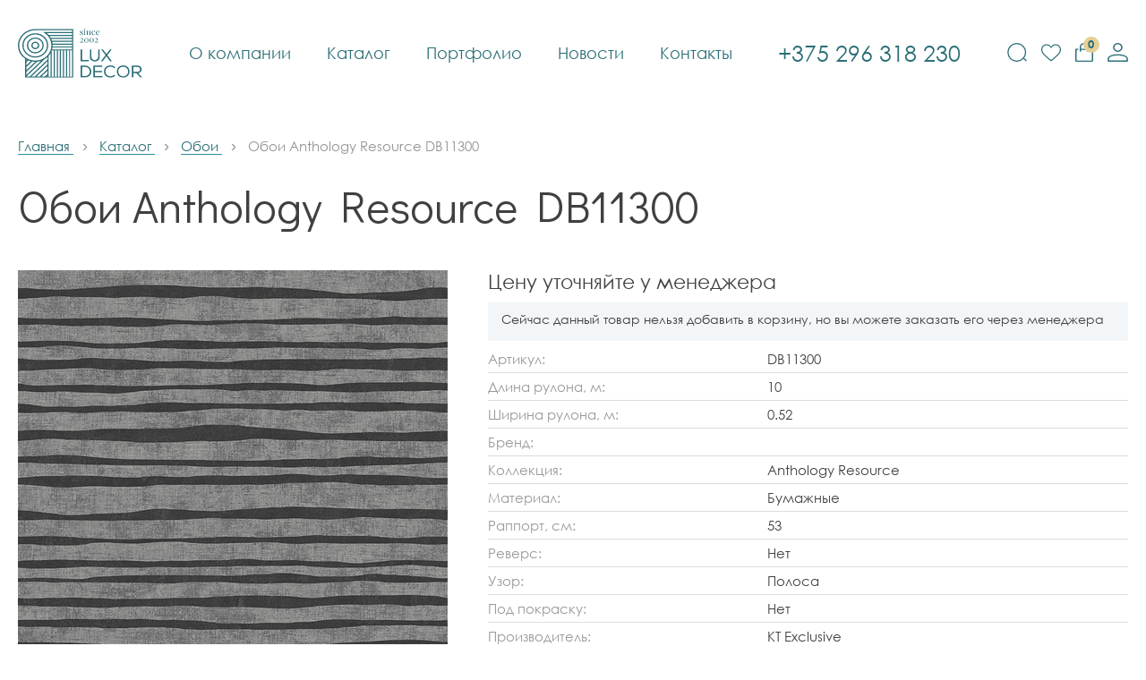

--- FILE ---
content_type: text/html; charset=UTF-8
request_url: https://luxdecor-grodno.by/katalog/oboi/oboi-anthology-resource-db11300
body_size: 8509
content:
<!DOCTYPE html>
<html lang="ru">
    <head>
                                                                                    
        <meta charset="utf-8">
        <meta http-equiv="X-UA-Compatible" content="IE=edge">
        <meta name="viewport" content="width=device-width, initial-scale=1, initial-scale=1.0">
        <title>Обои Anthology Resource DB11300</title>
        <base href="https://luxdecor-grodno.by/">
        <link rel="canonical" href="https://luxdecor-grodno.by/katalog/oboi/oboi-anthology-resource-db11300" />
        <meta name="keywords" content="">
        <meta name="description" content="Обои Anthology Resource DB11300">
        <meta name="robots" content="index,follow">
    
        <!-- Facebook Open Graph -->
        <meta property="og:title" content="Обои Anthology Resource DB11300"/>
        <meta property="og:description" content=""/>
        <meta property="og:image" content=""/>
        <meta property="og:type" content="website"/>
        <meta property="og:url" content= "https://luxdecor-grodno.by/katalog/oboi/oboi-anthology-resource-db11300" />
    
        <!-- Twitter Card -->
        <meta name="twitter:card" content="summary">
        <meta name="twitter:site" content="@site_account">
        <meta name="twitter:creator" content="@individual_account">
        <meta name="twitter:url" content="https://luxdecor-grodno.by/katalog/oboi/oboi-anthology-resource-db11300">
        <meta name="twitter:title" content="Обои Anthology Resource DB11300">
        <meta name="twitter:description" content="">
        <meta name="twitter:image" content="">
    
        <!-- Schema.org -->
        <meta itemprop="name" content="Обои Anthology Resource DB11300">
        <meta itemprop="description" content="">
        <meta itemprop="image" content="">
    
        <link rel="shortcut icon" type="image/png" href="/assets/template/images/favicons/favicon-16x16.png">
        <link rel="shortcut icon" type="image/png" href="/assets/template/images/favicons/favicon-32x32.png">
        <link rel="apple-touch-icon" sizes="57x57" href="/assets/template/images/favicons/apple-touch-icon-57x57.png">
        <link rel="apple-touch-icon" sizes="114x114" href="/assets/template/images/favicons/apple-touch-icon-114x114.png">
        <link rel="apple-touch-icon" sizes="72x72" href="/assets/template/images/favicons/apple-touch-icon-72x72.png">
        <link rel="apple-touch-icon" sizes="144x144" href="/assets/template/images/favicons/apple-touch-icon-144x144.png">
        <link rel="apple-touch-icon" sizes="60x60" href="/assets/template/images/favicons/apple-touch-icon-60x60.png">
        <link rel="apple-touch-icon" sizes="120x120" href="/assets/template/images/favicons/apple-touch-icon-120x120.png">
        <link rel="apple-touch-icon" sizes="76x76" href="/assets/template/images/favicons/apple-touch-icon-76x76.png">
        <link rel="apple-touch-icon" sizes="152x152" href="/assets/template/images/favicons/apple-touch-icon-152x152.png">
        <link rel="apple-touch-icon" sizes="180x180" href="/assets/template/images/favicons/apple-touch-icon-180x180.png">
        <link rel="preconnect" href="https://fonts.gstatic.com">
        <link href="https://fonts.googleapis.com/css2?family=Didact+Gothic&amp;display=swap" rel="stylesheet">
        <link rel="stylesheet" href="/assets/template/css/bundle.css?v=2.7">
        
        
        

        <!-- Yandex.Metrika counter -->
        <script type="text/javascript" >
           (function(m,e,t,r,i,k,a){ m[i]=m[i]||function(){ (m[i].a=m[i].a||[]).push(arguments)};
           m[i].l=1*new Date();
           for (var j = 0; j < document.scripts.length; j++) { if (document.scripts[j].src === r) { return; }} 
           k=e.createElement(t),a=e.getElementsByTagName(t)[0],k.async=1,k.src=r,a.parentNode.insertBefore(k,a)} )
           (window, document, "script", "https://mc.yandex.ru/metrika/tag.js", "ym");
        
           ym(92924225, "init", {
                clickmap:true,
                trackLinks:true,
                accurateTrackBounce:true,
                webvisor:true,
                ecommerce:"dataLayer"
           } );
        </script>
        <noscript>
        <div><img src="https://mc.yandex.ru/watch/92924225" style="position:absolute; left:-9999px;" alt="" /></div></noscript>
        <!-- /Yandex.Metrika counter -->
        
        
        <!-- Yandex.Metrika counter -->
<script type="text/javascript" >
   (function(m,e,t,r,i,k,a){ m[i]=m[i]||function(){ (m[i].a=m[i].a||[]).push(arguments) };
   m[i].l=1*new Date();
   for (var j = 0; j < document.scripts.length; j++) { if (document.scripts[j].src === r) { return; }}
   k=e.createElement(t),a=e.getElementsByTagName(t)[0],k.async=1,k.src=r,a.parentNode.insertBefore(k,a) })
   (window, document, "script", "https://mc.yandex.ru/metrika/tag.js", "ym");

   ym(95743133, "init", {
        clickmap:true,
        trackLinks:true,
        accurateTrackBounce:true,
        webvisor:true
   } );
</script>
<noscript><div><img src="https://mc.yandex.ru/watch/95743133" style="position:absolute; left:-9999px;" alt="" /></div></noscript>
<!-- /Yandex.Metrika counter -->


<!-- Meta Pixel Code -->
<script>
!function(f,b,e,v,n,t,s)
{ if(f.fbq)return;n=f.fbq=function(){ n.callMethod?
n.callMethod.apply(n,arguments):n.queue.push(arguments)} ;
if(!f._fbq)f._fbq=n;n.push=n;n.loaded=!0;n.version='2.0';
n.queue=[];t=b.createElement(e);t.async=!0;
t.src=v;s=b.getElementsByTagName(e)[0];
s.parentNode.insertBefore(t,s)} (window, document,'script',
'https://connect.facebook.net/en_US/fbevents.js');
fbq('init', '672159948232743');
fbq('track', 'PageView');
</script>
<noscript><img height="1" width="1" style="display:none"
src="https://www.facebook.com/tr?id=672159948232743&ev=PageView&noscript=1"
/></noscript>
<!-- End Meta Pixel Code -->
        
        

    <link rel="stylesheet" href="/assets/components/modalertify/css/web/lib/toastr/toastr.min.css" type="text/css" />
<link rel="stylesheet" href="/assets/components/msearch2/css/web/default.css" type="text/css" />

	<script type="text/javascript">
		if (typeof mse2Config == "undefined") {mse2Config = {"cssUrl":"\/assets\/components\/msearch2\/css\/web\/","jsUrl":"\/assets\/components\/msearch2\/js\/web\/","actionUrl":"\/assets\/components\/msearch2\/action.php"};}
		if (typeof mse2FormConfig == "undefined") {mse2FormConfig = {};}
		mse2FormConfig["a8782a629e78c9c27e2f430643135a84eae38d96"] = {"autocomplete":"results","queryVar":"query","minQuery":3,"pageId":1803};
	</script>
<link rel="stylesheet" href="/assets/components/minishop2/css/web/default.css?v=888c7ca881" type="text/css" />
<link rel="stylesheet" href="/assets/components/minishop2/css/web/lib/jquery.jgrowl.min.css" type="text/css" />
<script>miniShop2Config = {"close_all_message":"\u0437\u0430\u043a\u0440\u044b\u0442\u044c \u0432\u0441\u0435","cssUrl":"\/assets\/components\/minishop2\/css\/web\/","jsUrl":"\/assets\/components\/minishop2\/js\/web\/","actionUrl":"\/assets\/components\/minishop2\/action.php","ctx":"web","price_format":[2,"."," "],"price_format_no_zeros":true,"weight_format":[3,"."," "],"weight_format_no_zeros":true};</script>
<link rel="stylesheet" href="/assets/components/office/css/main/default.css" type="text/css" />
<script type="text/javascript">OfficeConfig={"cssUrl":"\/assets\/components\/office\/css\/","jsUrl":"\/assets\/components\/office\/js\/","actionUrl":"\/assets\/components\/office\/action.php","close_all_message":"\u0437\u0430\u043a\u0440\u044b\u0442\u044c \u0432\u0441\u0435","pageId":1803,"csrf":"8dfc7a77dde2eb73ab9413dd5fa96164"};</script>
<link rel="stylesheet" href="/assets/components/office/css/auth/default.css" type="text/css" />
</head>
    <body>
        
        <div class="page">
            <header class="page-header js-page-header js-fixed-header">
              <div class="page-header__inner">
                    <a class="page-header__logo" href="/">
                      <picture>
                        <source srcset="/assets/template/images/logo-sign.svg" media="(max-width: 360px)"><img src="/assets/template/images/logo-2.svg" alt="">
                      </picture>
                    </a>
                    <a class="page-header__logo page-header__logo--fixed" href="/"><img src="/assets/template/images/logo-sign.svg" alt=""></a>
                <nav class="main-menu js-main-menu">
                    <a class="main-menu__link" href="o-kompanii">О компании</a>
<a class="main-menu__link" href="katalog">Каталог</a>
<a class="main-menu__link" href="portfolio">Портфолио</a>
<a class="main-menu__link main-menu__link--mob" href="brendyi">Бренды</a>
<a class="main-menu__link main-menu__link--mob" href="dizajneram">Дизайнерам</a>
<a class="main-menu__link" href="novosti">Новости</a>
<a class="main-menu__link" href="kontaktyi">Контакты</a>
                </nav>
                <a class="page-header__phone" href="tel:+375296318230" rel="nofollow">
                    <span>+375 296 318 230</span>
                    <span><svg class="svg-icon-call svg-icon" width="16" height="16"><use xlink:href="#call"></use></svg></span>
                </a>
                <div class="page-header__controls">
                  <div class="search">
                        <button class="search-btn page-header__control js-open-search" type="button">
                          <svg class="svg-icon-search svg-icon" width="22" height="21"><use xlink:href="#search"></use></svg>
                        </button>
                        <div class="search__holder js-search-wrap">
                            <form data-key="a8782a629e78c9c27e2f430643135a84eae38d96" id="mse2_form" class="search__frm msearch2" action="rezultatyi-poiska" method="get">
    <button class="search__submit-btn" type="submit">
      <svg class="svg-icon-search svg-icon" width="20" height="20"><use xlink:href="#search"></use></svg>
    </button>
    <input class="search__input" type="text" name="query" value="" placeholder="Поиск по сайту" />
</form>                           
                            <button class="search__close-btn js-close-search" type="button">
                                <svg class="svg-icon-close svg-icon" width="12" height="12"><use xlink:href="#close"></use></svg>
                            </button>
                        </div>
                    </div>
                                        <a class="favorites-btn page-header__control " href="izbrannyie-tovaryi">
                      <svg class="svg-icon-heart svg-icon" width="22" height="20"><use xlink:href="#heart"></use></svg>
                      <span class="page-header__control-count liked-total">0</span>
                    </a>
                    <a id="msMiniCart" class="cart-btn page-header__control " href="oformlenie-zakaza">
    <svg class="svg-icon-cart svg-icon" width="20" height="21"><use xlink:href="#cart"></use></svg>
    <div class="empty"></div>
    <div class="not_empty"><span id="cartTotal" class="page-header__control-count ms2_total_count">0</span></div>
</a>                                        <a class="login-btn page-header__control js-open-modal" href="javascript:;" data-modal-id="auth-popup">
                        <svg class="svg-icon-user svg-icon" width="23" height="21"><use xlink:href="#user"></use></svg>
                    </a>
                                        
                </div>
                <button class="main-menu-btn js-open-main-menu" type="button"><span class="hamburger"><span></span><span></span><span></span><span></span></span></button>
              </div>
            </header><!-- .page-header-->
           
            
<div class="container content">
    <div class="crumbs" itemscope itemtype="https://schema.org/BreadcrumbList"><div prop="itemListElement" itemscope itemtype="https://schema.org/ListItem" class="crumbs__item">
                                <a class="crumbs__link" href="/" title="Главная" itemprop="item">
                                    <span itemprop="name">Главная</span>
                                    <meta itemprop="position" content="0">
                                </a>
                          </div>
<div prop="itemListElement" itemscope itemtype="https://schema.org/ListItem" class="crumbs__item">
                                <a class="crumbs__link" href="katalog" title="Каталог" itemprop="item">
                                    <span itemprop="name">Каталог</span>
                                    <meta itemprop="position" content="1">
                                </a>
                          </div>
<div prop="itemListElement" itemscope itemtype="https://schema.org/ListItem" class="crumbs__item">
                                <a class="crumbs__link" href="katalog/oboi" title="Обои" itemprop="item">
                                    <span itemprop="name">Обои</span>
                                    <meta itemprop="position" content="2">
                                </a>
                          </div>
<div prop="itemListElement" itemscope itemtype="https://schema.org/ListItem" class="crumbs__item _current">
                                        <span itemprop="name" class="crumbs__current">Обои Anthology Resource DB11300</span>
                                        <meta itemprop="position" content="3">
                                  </div></div>    
    <h1 class="page-title">Обои Anthology Resource DB11300</h1>
    <form class="product ms2_form" method="post">
        <input type="hidden" name="id" value="1803"/>
        <input type="hidden" name="count" value="1"/>
                                <div class="product__gallery ">
            <div class="gallery-wrap gallery-wrap-2">
                <div class="gallery-big js-gallery-big">
        <a class="gallery-big__item zoom-link js-zoom-link" href="/assets/images/products/1803/db11300-anthology-resource-luxdecor-grodnoby.jpg">
        <img src="/assets/images/products/1803/480x480/db11300-anthology-resource-luxdecor-grodnoby.jpg" alt="Обои Anthology Resource DB11300" width="480" height="480">
    </a>
    </div>
            </div>
            <div class="gallery gallery-wrap gallery-wrap-1">
            <div class="gallery-thumbs js-gallery-thumbs">
                <div class="gallery-thumbs__thumb">
    <!-- <img src="" alt=""> -->
    <img src="/assets/images/products/1803/113x84/db11300-anthology-resource-luxdecor-grodnoby.jpg" alt="">
</div>
  
            </div>
            <!--<div class="product__gallery-controls">-->
            <!--  <div class="product__gallery-nav slider-nav"><button class="product__item slider-nav__item slider-nav__item slider-nav__item--prev" type="button"><svg class="svg-icon-left svg-icon" width="9" height="17">-->
            <!--        <use xlink:href="#left"></use>-->
            <!--      </svg></button><button class="product__item slider-nav__item slider-nav__item slider-nav__item--next" type="button"><svg class="svg-icon-right svg-icon" width="9" height="17">-->
            <!--        <use xlink:href="#right"></use>-->
            <!--      </svg></button></div>-->
            <!--</div>-->
          </div>
            <div class="product-label-group">
                                          </div>  
        </div>
        <div class="product__info">
                        <div class="product__price product__price--zero">Цену уточняйте у менеджера</div>
            <div class="no-price-desc"><p>Сейчас данный товар нельзя добавить в корзину, но вы можете заказать его через менеджера</p></div>
                        <div class="product__params">
              <!--+e.title Характеристики-->
              <table class="params-tbl">
                <tr>
                  <td>Артикул:</td>
                  <td>DB11300</td>
                </tr>
                        <tr>
    	<td>Длина рулона, м:</td>
    	<td>
    	        	    10    	        	</td>
    </tr>
            <tr>
    	<td>Ширина рулона, м:</td>
    	<td>
    	        	    0.52    	        	</td>
    </tr>
            <tr>
    	<td>Бренд:</td>
    	<td>
    	        	        	        	</td>
    </tr>
            <tr>
    	<td>Коллекция:</td>
    	<td>
    	        	    Anthology Resource    	        	</td>
    </tr>
            <tr>
    	<td>Материал:</td>
    	<td>
    	        	    Бумажные    	        	</td>
    </tr>
            <tr>
    	<td>Раппорт, см:</td>
    	<td>
    	        	    53    	        	</td>
    </tr>
            <tr>
    	<td>Реверс:</td>
    	<td>
    	        	    Нет    	        	</td>
    </tr>
            <tr>
    	<td>Узор:</td>
    	<td>
    	        	    Полоса    	        	</td>
    </tr>
            <tr>
    	<td>Под покраску:</td>
    	<td>
    	        	    Нет    	        	</td>
    </tr>
        			                <tr>
                  <td>Производитель:</td>
                  <td>KT Exclusive</td>
                </tr>
                <tr>
                  <td>Страна:</td>
                  <td>Германия</td>
                </tr>
                                <tr>
                  <td>Наличие:</td>
                  <td>Под заказ</td>
                </tr>
                                <tr>
                  <td>Срок поставки:</td>
                  <td>4-6 недель</td>
                </tr>
                              </table>
                            </div>
            <div class="product__controls order-controls">
                <button 
                    class="product__in-cart-btn primary-btn" 
                    type="submit" 
    				name="ms2_action" 
    				value="cart/add" 
    				disabled>
                    <svg class="svg-icon-basket svg-icon" width="20" height="20"><use xlink:href="#basket"></use></svg>
                    <span>В корзину</span>
                </button>
                                                <button class="product__in-favorites-btn liked-btn" data-product-id="1803" type="button">
                    <div class="btn-icon-wrap">
                        <svg class="svg-icon-heart svg-icon" width="18" height="16"><use xlink:href="#heart"></use></svg>
                        <svg class="svg-icon-heart-filled svg-icon" width="18" height="16"><use xlink:href="#heart-filled"></use></svg>
                    </div>
                    <span>Добавить в избранное</span>
              </button>
            </div>    
        </div>
        
    </form>
        
        </div>



            
            
            
            <!-- begin .page-footer-->
            <footer class="page-footer">
              <div class="page-footer__inner">
                <div class="page-footer__top">
                  <div class="page-footer__col">
                      <a class="page-footer__logo" href="/">
                          <img src="/assets/template/images/logo-white.svg" alt=""></a>
                     </div>
                  <div class="page-footer__col">
                    <nav class="secondary-menu">
                        <a class="secondary-menu__link  first" href="o-kompanii">О компании</a><a class="secondary-menu__link  _current" href="katalog">Каталог</a><a class="secondary-menu__link  " href="portfolio">Портфолио</a><a class="secondary-menu__link  " href="brendyi">Бренды</a><a class="secondary-menu__link  " href="dizajneram">Дизайнерам</a><a class="secondary-menu__link  " href="novosti">Новости</a><a class="secondary-menu__link  last" href="kontaktyi">Контакты</a>                    </nav>
                  </div>
                </div>
                <div class="page-footer__middle">
                  <div class="page-footer__col">
                    <div class="page-footer__section-title">Наш адрес</div>
                    <address>г. Гродно, пр-т Космонавтов, 35 <br>E-mail: <a href="mailto:teplolux70@mail.ru">teplolux70@mail.ru</a></address>
                  </div>
                  <div class="page-footer__col">
                    <div class="page-footer__section-title">Время работы</div>
                    <p>Пн-Пт: 10:00-19:00<br />Суббота: 10:00-15:00<br />Воскресенье: выходной</p>                  </div>
                  <div class="page-footer__col">
                    <div class="page-footer__section-title">Телефоны</div>
                    <a class="page-footer__phone-number" href="tel:+375296318230" rel="nofollow">+375 296 318 230</a><br>
                    <a class="page-footer__phone-number" href="tel:+375292891314" rel="nofollow">+375 292 891 314</a><br>
                    <a class="page-footer__phone-number" href="tel:+375152553555" rel="nofollow">+375 152 553 555</a>
                  </div>
                  <div class="page-footer__col">
                    <div class="page-footer__section-title">Мы в соцсетях</div>
                    																									                    <div class="social">
                                                <a class="social__link social__link--ok" href="/" target="_blank" rel="nofollow">
                            <svg class="svg-icon-ok svg-icon" width="13" height="20">
                          <use xlink:href="#ok"></use>
                        </svg></a>
                                                                        <a class="social__link social__link--vk" href="/"><svg class="svg-icon-vk svg-icon" width="20" height="14">
                          <use xlink:href="#vk"></use>
                        </svg></a>
                                                                        <a class="social__link social__link--instagram" href="https://www.instagram.com/luxdecor70/" target="_blank" rel="nofollow"><svg class="svg-icon-instagram svg-icon" width="17" height="17">
                          <use xlink:href="#instagram"></use>
                        </svg></a>
                                                                        <a class="social__link social__link--viber" href="viber://chat?number=375296318230" target="_blank" rel="nofollow"><svg class="svg-icon-viber svg-icon" width="22" height="20">
                          <use xlink:href="#viber"></use>
                        </svg></a>
                                                                        <a class="social__link social__link--whatsapp" href="https://wa.me/375296318230" target="_blank" rel="nofollow"><svg class="svg-icon-whatsapp svg-icon" width="22" height="20">
                          <use xlink:href="#whatsapp"></use>
                        </svg></a>
                                                                        <a class="social__link social__link--telegram" href="tg://resolve?domain=revladov" target="_blank" rel="nofollow"><svg class="svg-icon-telegram svg-icon" width="19" height="19">
                          <use xlink:href="#telegram"></use>
                        </svg></a>
                                                </div>
                  </div>
                </div>
                <div class="page-footer__bottom">
                  <div class="page-footer__copy">© УНП 590595366 ИП Жданов Владимир Николаевич All rights reserved</div>
                </div>
              </div>
            </footer>
            <!-- end .page-footer-->

        </div>
        
        			<!--логин-->
			<div class="modal" id="auth-popup">
    <div class="modal__holder">
      <div class="modal__inner">
        <div class="tabs-wrap" id="office-auth-form">
          <ul class="tabs js-tabs popup__title">
            <li class="tabs__item js-tabs-item _current" data-auth="login" data-box-id="box-1"> Вход</li>
            <li class="tabs__item js-tabs-item" data-auth="reg" data-box-id="box-2">Регистрация</li>
          </ul>
          <div class="tabs-content">
            <div class="box _visible" id="box-1">
                <form class="auth-frm" method="post" id="office-auth-login">
                    <div class="input-wrap">
                        <input type="email" placeholder="Электронная почта" name="email">
                    </div>
                    <div class="input-wrap">
                        <input class="password-input" type="password" name="password" placeholder="Пароль" name="login-pass">
                        <button class="btn show-pass-btn" type="button" title="Показать пароль">
                            <svg class="svg-icon-no-eye svg-icon" width="22" height="22"><use xlink:href="#no-eye"></use></svg>
                            <svg class="svg-icon-eye svg-icon" width="22" height="16"><use xlink:href="#eye"></use></svg>
                        </button>
                    </div>
                    <a class="form-link js-open-modal" href="javascript:;" data-modal-id="forgot-pass-popup">Забыли пароль?</a>
                    <input type="hidden" name="action" value="auth/formLogin"/>
                    <input type="hidden" name="return" value=""/>
                    <button class="primary-btn ultra-wide-btn modal__submit" type="submit">Войти</button>
                </form>
            </div>
            <div class="box" id="box-2">
              <p>После успешной регистрации на вашу почту будет отправлена ссылка для активации учётной записи.</p>    
              <form class="reg-frm" id="office-auth-register" method="post">
                <div class="input-wrap"><input type="text" placeholder="Имя" name="username"></div>
                <div class="input-wrap"><input class="js-phone" type="tel" placeholder="Номер телефона" name="mobilephone"></div>
                <div class="input-wrap"><input type="email" placeholder="Электронная почта" name="email"></div>
                <div class="input-wrap">
                    <input class="password-input" type="password" placeholder="Пароль" name="password">
                    <button class="btn show-pass-btn" type="button" title="Показать пароль"><svg class="svg-icon-no-eye svg-icon" width="22" height="22">
                      <use xlink:href="#no-eye"></use>
                    </svg><svg class="svg-icon-eye svg-icon" width="22" height="16">
                      <use xlink:href="#eye"></use>
                    </svg></button></div>
                <div class="check-wrap">
                    <input class="is-checkbox" id="personal-3" type="checkbox" name="personal-3" checked readonly>
                    <label for="personal-3"><span></span><span>С <a href="pravila-obrabotki-personalnoj-informaczii">правилами</a> ознакомлен и согласен на обработку персональных данных</span></label>
                </div>
                <input type="hidden" name="action" value="auth/formRegister"/>
                <button class="primary-btn ultra-wide-btn modal__submit" type="submit">Зарегистрироваться</button>
              </form>
            </div>
          </div>
        </div>
      </div><button class="modal__close-btn js-close-modal" type="button"><svg class="svg-icon-close svg-icon" width="15" height="15">
          <use xlink:href="#close"></use>
        </svg></button>
    </div>
</div>            
            <!--восстановление пароля-->
    		<div class="modal" id="forgot-pass-popup">
    <div class="modal__holder"  id="office-auth-form">
      <div class="modal__inner">
        <div class="modal__title">Сброс пароля</div>
        <p>Введите e-mail, указанный при регистрации, и вы получите на него ссылку для сброса пароля</p>
        <form class="auth-frm" method="post" id="office-auth-login">
          <div class="input-wrap">
              <input type="email" name="email" id="office-auth-login-email" placeholder="Электронная почта">
            </div>
            <input type="hidden" name="action" value="auth/sendLink">
            <input type="hidden" name="return" value="">
            <button class="primary-btn ultra-wide-btn modal__submit" type="submit">Сбросить пароль</button>
        </form>
      </div><button class="modal__close-btn js-close-modal" type="button"><svg class="svg-icon-close svg-icon" width="15" height="15">
          <use xlink:href="#close"></use>
        </svg></button>
    </div>
</div>    		
    		<!--регистрация-->
    		<div class="modal" id="auth-popup">
    <div class="modal__holder">
      <div class="modal__inner">
        <div class="tabs-wrap" id="office-auth-form">
          <ul class="tabs js-tabs popup__title">
            <li class="tabs__item js-tabs-item _current" data-auth="login" data-box-id="box-1"> Вход</li>
            <li class="tabs__item js-tabs-item" data-auth="reg" data-box-id="box-2">Регистрация</li>
          </ul>
          <div class="tabs-content">
            <div class="box _visible" id="box-1">
                <form class="auth-frm" method="post" id="office-auth-login">
                    <div class="input-wrap">
                        <input type="email" placeholder="Электронная почта" name="email">
                    </div>
                    <div class="input-wrap">
                        <input class="password-input" type="password" name="password" placeholder="Пароль" name="login-pass">
                        <button class="btn show-pass-btn" type="button" title="Показать пароль">
                            <svg class="svg-icon-no-eye svg-icon" width="22" height="22"><use xlink:href="#no-eye"></use></svg>
                            <svg class="svg-icon-eye svg-icon" width="22" height="16"><use xlink:href="#eye"></use></svg>
                        </button>
                    </div>
                    <a class="form-link js-open-modal" href="javascript:;" data-modal-id="forgot-pass-popup">Забыли пароль?</a>
                    <input type="hidden" name="action" value="auth/formLogin"/>
                    <input type="hidden" name="return" value=""/>
                    <button class="primary-btn ultra-wide-btn modal__submit" type="submit">Войти</button>
                </form>
            </div>
            <div class="box" id="box-2">
              <p>После успешной регистрации на вашу почту будет отправлена ссылка для активации учётной записи.</p>    
              <form class="reg-frm" id="office-auth-register" method="post">
                <div class="input-wrap"><input type="text" placeholder="Имя" name="username"></div>
                <div class="input-wrap"><input class="js-phone" type="tel" placeholder="Номер телефона" name="mobilephone"></div>
                <div class="input-wrap"><input type="email" placeholder="Электронная почта" name="email"></div>
                <div class="input-wrap">
                    <input class="password-input" type="password" placeholder="Пароль" name="password">
                    <button class="btn show-pass-btn" type="button" title="Показать пароль"><svg class="svg-icon-no-eye svg-icon" width="22" height="22">
                      <use xlink:href="#no-eye"></use>
                    </svg><svg class="svg-icon-eye svg-icon" width="22" height="16">
                      <use xlink:href="#eye"></use>
                    </svg></button></div>
                <div class="check-wrap">
                    <input class="is-checkbox" id="personal-3" type="checkbox" name="personal-3" checked readonly>
                    <label for="personal-3"><span></span><span>С <a href="pravila-obrabotki-personalnoj-informaczii">правилами</a> ознакомлен и согласен на обработку персональных данных</span></label>
                </div>
                <input type="hidden" name="action" value="auth/formRegister"/>
                <button class="primary-btn ultra-wide-btn modal__submit" type="submit">Зарегистрироваться</button>
              </form>
            </div>
          </div>
        </div>
      </div><button class="modal__close-btn js-close-modal" type="button"><svg class="svg-icon-close svg-icon" width="15" height="15">
          <use xlink:href="#close"></use>
        </svg></button>
    </div>
</div>        
		
        <!-- begin .popups-->
        
        <!-- end .popups-->
       
        <script src="assets/template/js/bundle.js?v=1.4"></script>         <script src="/assets/template/js/jquery.cookie.js"></script>
        <!-- <script src="/assets/components/msminicartdynamic/js/web/msminicartdynamic.js"></script> -->
        <script>
            $('body').on('click', 'button.liked-btn', function () {
                let e = $(this);
                let ids = ($.cookie('favorites')) ? $.cookie('favorites').split(',') : []
                    , pid = e.data('product-id').toString();
                e.toggleClass("active");
                if (e.hasClass("active")) {
                    e.prop("title", "Удалить из избранного");
                    if (ids.indexOf(pid) < 0)
                        ids.push(pid)
                } else {
                    e.prop("title", "Добавить в избранное");
                    if (ids.indexOf(pid) >= 0)
                        ids.splice(ids.indexOf(pid), 1)
                }
                
                $.cookie('favorites', ids.join(','), {
                    expires: 30,
                    path: '/'
                });
                $('.liked-total').text(ids.length);
                
                if(this.querySelector('span')) {
                    this.querySelector('span').textContent = e.prop("title");
                }
                if (ids.length) {
                    $('.favorites-btn').addClass('_filled');
                }else{
                    $('.favorites-btn').removeClass('_filled');
                }
            });
        </script>

        
		

        <script>
            
  
            function lazyInit(){
                let images = document.querySelectorAll('.lazy');
                lazyload(images);
            }

            $(document).on('mse2_load', function(e, data) {
                lazyInit();
            });

            $(document).on('pdopage_load', function(e, config, response) {
                lazyInit();
            });
        </script>

    <script src="/assets/components/modalertify/js/web/lib/toastr/toastr.min.js"></script>
<script src="/assets/components/modalertify/js/web/default.js?v=15ca96027c9"></script>
<script type="text/javascript">
                    document.addEventListener("DOMContentLoaded", function(){
                        modAlertify.initialize("modToastr", {"miniShop2":true,"Office":true,"AjaxForm":true,"jsUrl":"\/assets\/components\/modalertify\/js\/","options":{"timeOut":3000}});
                    });
                </script>
<script src="/assets/components/msearch2/js/web/default.js"></script>

	<script type="text/javascript">
		if ($("form.msearch2").length) {
			mSearch2.Form.initialize("form.msearch2");
		}
	</script>
<script src="/assets/components/minishop2/js/web/custom.js?v=888c7ca881"></script>
<script src="/assets/components/minishop2/js/web/lib/jquery.jgrowl.min.js"></script>
<script src="/assets/components/minishop2/js/web/message_settings.js"></script>
<script src="/assets/components/office/js/main/default.js"></script>
<script src="/assets/components/office/js/auth/custom.js"></script>
</body>
</html>

--- FILE ---
content_type: text/css
request_url: https://luxdecor-grodno.by/assets/template/css/bundle.css?v=2.7
body_size: 23693
content:
/*! modern-normalize v1.0.0 | MIT License | https://github.com/sindresorhus/modern-normalize */*,*::before,*::after{box-sizing:border-box}:root{-moz-tab-size:4;-o-tab-size:4;tab-size:4}html{line-height:1.15;-webkit-text-size-adjust:100%}body{margin:0}body{font-family:system-ui,-apple-system,"Segoe UI",Roboto,Helvetica,Arial,sans-serif,"Apple Color Emoji","Segoe UI Emoji"}hr{height:0;color:inherit}abbr[title]{-webkit-text-decoration:underline dotted;text-decoration:underline dotted}b,strong{font-weight:bolder}code,kbd,samp,pre{font-family:ui-monospace,SFMono-Regular,Consolas,"Liberation Mono",Menlo,monospace;font-size:1em}small{font-size:80%}sub,sup{font-size:75%;line-height:0;position:relative;vertical-align:baseline}sub{bottom:-0.25em}sup{top:-0.5em}table{text-indent:0;border-color:inherit}button,input,optgroup,select,textarea{font-family:inherit;font-size:100%;line-height:1.15;margin:0}button,select{text-transform:none}button,[type=button],[type=reset],[type=submit]{-webkit-appearance:button}::-moz-focus-inner{border-style:none;padding:0}:-moz-focusring{outline:1px dotted ButtonText}:-moz-ui-invalid{box-shadow:none}legend{padding:0}progress{vertical-align:baseline}::-webkit-inner-spin-button,::-webkit-outer-spin-button{height:auto}[type=search]{-webkit-appearance:textfield;outline-offset:-2px}::-webkit-search-decoration{-webkit-appearance:none}::-webkit-file-upload-button{-webkit-appearance:button;font:inherit}summary{display:list-item}@font-face{font-family:"Century Gothic";src:url("../fonts/century-gothic.woff2") format("woff2"),url("../fonts/century-gothic.woff") format("woff");font-style:normal;font-display:swap;font-weight:400}@font-face{font-family:"Century Gothic";src:url("../fonts/century-gothic-bold.woff2") format("woff2"),url("../fonts/century-gothic-bold.woff") format("woff");font-style:normal;font-display:swap;font-weight:700}*,:before,:after{box-sizing:border-box}html{font-family:"Century Gothic",sans-serif;-webkit-text-size-adjust:100%;-moz-text-size-adjust:100%;text-size-adjust:100%;display:flex;min-height:100%;color:#404040;background:#fff;-webkit-tap-highlight-color:rgba(0,0,0,0)}html.fixed{overflow-y:hidden;height:100%}html.has-scrollbar{overflow-y:scroll}body{font-family:"Century Gothic",sans-serif;font-size:17px;line-height:1.645em;display:flex;flex-direction:column;width:100%;min-width:320px;align-items:center}@media(max-width: 768px){body{font-size:16px}}@media(max-width: 480px){body{font-size:15px;line-height:1.5em}}body,button,input,textarea{-webkit-font-smoothing:antialiased}h1,.h1{font-family:"Didact Gothic",serif;font-size:50px;font-weight:400;margin:0 0 .5em;line-height:1.3}@media(max-width: 1024px){h1,.h1{font-size:46px}}@media(max-width: 768px){h1,.h1{font-size:42px}}@media(max-width: 480px){h1,.h1{font-size:32px}}@media(max-width: 400px){h1,.h1{font-size:28px}}h2,.h2{font-family:"Didact Gothic",serif;font-size:42px;font-weight:400;margin:0 0 .65em;line-height:1.3}@media(max-width: 1024px){h2,.h2{font-size:38px}}@media(max-width: 768px){h2,.h2{font-size:36px}}@media(max-width: 480px){h2,.h2{font-size:28px}}@media(max-width: 400px){h2,.h2{font-size:24px}}h3,.h3{font-family:"Century Gothic",sans-serif;font-size:32px;font-weight:400;margin:0;line-height:1.3}h4,.h4{font-family:"Century Gothic",sans-serif;font-size:20px;font-weight:700;margin:0}a{color:#2a6e76;text-decoration:none;border-bottom:1px solid #2d8f9a;transition:border-color .35s,color .35s}a:hover{color:#2d8f9a;border-color:rgba(0,0,0,0)}a:hover .icon{fill:#2d8f9a}a:focus{outline:none}a:active{outline:none}a .icon{fill:#2a6e76}a[href^="tel:"],a[href^="callto:"]{text-decoration:none;border:0}b,strong{font-weight:700}img{vertical-align:middle;max-width:100%;height:auto}p{line-height:1.645em;margin-bottom:1.35em;margin-top:1em}p:first-child{margin-top:0}p:last-child{margin-bottom:0}table{width:100%;margin-top:40px;margin-bottom:40px;border-collapse:collapse}table td,table th{font-size:15px;line-height:1.35em;border-bottom:1px solid #ddd;padding:.54em .5em .6em}.editor-area table td,.editor-area table th{border:1px solid #ddd}table td:first-child,table th:first-child{padding-left:20px}table td:last-child,table th:last-child{padding-right:20px}.editor-area table td:first-child,.editor-area table th:first-child{padding-left:.5em}.editor-area table td:last-child,.editor-area table th:last-child{padding-right:.5em}table tr:first-child th{border-top:1px solid #ddd}table tr:first-child td{border-top:0}table tr:last-child td{border-bottom:0}table thead th,table thead td{text-align:left;line-height:1.2em;background-color:#2a6e76;color:#fff}input[type=email],input[type=number],input[type=password],input[type=search],input[type=tel],input[type=text],input[type=url],input[type=color],input[type=date],input[type=datetime],input[type=datetime-local],input[type=month],input[type=time],input[type=week],textarea{width:100%;height:50px;-webkit-appearance:none;-moz-appearance:none;appearance:none;outline:0;font-size:16px;line-height:normal;font-weight:400;border-radius:4px;border:1px solid #e0e0e0;background-color:#fff;padding:0 22px;transition:border-color .3s}@media(max-width: 768px){input[type=email],input[type=number],input[type=password],input[type=search],input[type=tel],input[type=text],input[type=url],input[type=color],input[type=date],input[type=datetime],input[type=datetime-local],input[type=month],input[type=time],input[type=week],textarea{padding-left:16px;padding-right:16px}}input[type=email]:hover,input[type=number]:hover,input[type=password]:hover,input[type=search]:hover,input[type=tel]:hover,input[type=text]:hover,input[type=url]:hover,input[type=color]:hover,input[type=date]:hover,input[type=datetime]:hover,input[type=datetime-local]:hover,input[type=month]:hover,input[type=time]:hover,input[type=week]:hover,textarea:hover{border-color:#e6cf96}input[type=email]:focus,input[type=number]:focus,input[type=password]:focus,input[type=search]:focus,input[type=tel]:focus,input[type=text]:focus,input[type=url]:focus,input[type=color]:focus,input[type=date]:focus,input[type=datetime]:focus,input[type=datetime-local]:focus,input[type=month]:focus,input[type=time]:focus,input[type=week]:focus,textarea:focus{outline:none;border-color:#e6cf96}.placeholder{color:#bdbdbd;opacity:1;transition:opacity .3s ease}:-moz-placeholder{color:#bdbdbd;opacity:1;-moz-transition:opacity .3s ease;transition:opacity .3s ease}::-moz-placeholder{color:#bdbdbd;opacity:1;-moz-transition:opacity .3s ease;transition:opacity .3s ease}:-ms-input-placeholder{color:#bdbdbd;opacity:1;-ms-transition:opacity .3s ease;transition:opacity .3s ease}::-webkit-input-placeholder{color:#bdbdbd;opacity:1;-webkit-transition:opacity .3s ease;transition:opacity .3s ease}:focus::-webkit-input-placeholder{opacity:0}:focus::-moz-placeholder{opacity:0}:focus:-moz-placeholder{opacity:0}:focus:-ms-input-placeholder{opacity:0}input:required{box-shadow:none}textarea{height:160px;line-height:1.6em;padding-top:1em;padding-bottom:1em;resize:vertical}img{vertical-align:middle;max-width:100%}address{font-style:normal}.text-center{text-align:center}.text-left{text-align:left}.text-right{text-align:right}.hidden{display:none !important}.hidden-block{display:none}.group:after{content:"";display:block;clear:both;height:0}.page{width:100%;min-height:100vh;overflow:hidden}.page-title{margin-bottom:40px}@media(max-width: 1024px){.page-title{margin-bottom:30px}}@media(max-width: 480px){.page-title{margin-bottom:20px}}.container{max-width:1340px;margin:0 auto;padding-left:20px;padding-right:20px}@media screen and (max-width: 400px){.container{padding-left:15px;padding-right:15px}}.avoid-break{-moz-column-break-inside:avoid;break-inside:avoid}.content{padding-bottom:180px}@media(max-width: 768px){.content{padding-bottom:100px}}@media(max-width: 480px){.content{padding-bottom:60px}}.ss-main{position:relative;display:inline-block;-webkit-user-select:none;-moz-user-select:none;-ms-user-select:none;user-select:none;color:#666;width:100%}.ss-main .ss-single-selected{display:flex;cursor:pointer;width:100%;height:30px;padding:6px;border:1px solid #dcdee2;border-radius:4px;background-color:#fff;outline:0;box-sizing:border-box;transition:background-color .2s}.ss-main .ss-single-selected.ss-disabled{background-color:#dcdee2;cursor:not-allowed}.ss-main .ss-single-selected.ss-open-above{border-top-left-radius:0px;border-top-right-radius:0px}.ss-main .ss-single-selected.ss-open-below{border-bottom-left-radius:0px;border-bottom-right-radius:0px}.ss-main .ss-single-selected .placeholder{display:flex;flex:1 1 100%;align-items:center;overflow:hidden;text-overflow:ellipsis;white-space:nowrap;text-align:left;width:calc(100% - 30px);line-height:1em;-webkit-user-select:none;-moz-user-select:none;-ms-user-select:none;user-select:none}.ss-main .ss-single-selected .placeholder *{display:flex;align-items:center;overflow:hidden;text-overflow:ellipsis;white-space:nowrap;width:auto}.ss-main .ss-single-selected .placeholder .ss-disabled{color:#dedede}.ss-main .ss-single-selected .ss-deselect{display:flex;align-items:center;justify-content:flex-end;flex:0 1 auto;margin:0 6px 0 6px;font-weight:bold}.ss-main .ss-single-selected .ss-deselect.ss-hide{display:none}.ss-main .ss-single-selected .ss-arrow{display:flex;align-items:center;justify-content:flex-end;flex:0 1 auto;margin:0 6px 0 6px}.ss-main .ss-single-selected .ss-arrow span{border:solid #666;border-width:0 2px 2px 0;display:inline-block;padding:3px;transition:transform .2s,margin .2s}.ss-main .ss-single-selected .ss-arrow span.arrow-up{transform:rotate(-135deg);margin:3px 0 0 0}.ss-main .ss-single-selected .ss-arrow span.arrow-down{transform:rotate(45deg);margin:-3px 0 0 0}.ss-main .ss-multi-selected{display:flex;flex-direction:row;cursor:pointer;min-height:30px;width:100%;padding:0 0 0 3px;border:1px solid #dcdee2;border-radius:4px;background-color:#fff;outline:0;box-sizing:border-box;transition:background-color .2s}.ss-main .ss-multi-selected.ss-disabled{background-color:#dcdee2;cursor:not-allowed}.ss-main .ss-multi-selected.ss-disabled .ss-values .ss-disabled{color:#666}.ss-main .ss-multi-selected.ss-disabled .ss-values .ss-value .ss-value-delete{cursor:not-allowed}.ss-main .ss-multi-selected.ss-open-above{border-top-left-radius:0px;border-top-right-radius:0px}.ss-main .ss-multi-selected.ss-open-below{border-bottom-left-radius:0px;border-bottom-right-radius:0px}.ss-main .ss-multi-selected .ss-values{display:flex;flex-wrap:wrap;justify-content:flex-start;flex:1 1 100%;width:calc(100% - 30px)}.ss-main .ss-multi-selected .ss-values .ss-disabled{display:flex;padding:4px 5px;margin:2px 0px;line-height:1em;align-items:center;width:100%;color:#dedede;overflow:hidden;text-overflow:ellipsis;white-space:nowrap}@-webkit-keyframes scaleIn{0%{transform:scale(0);opacity:0}100%{transform:scale(1);opacity:1}}@keyframes scaleIn{0%{transform:scale(0);opacity:0}100%{transform:scale(1);opacity:1}}@-webkit-keyframes scaleOut{0%{transform:scale(1);opacity:1}100%{transform:scale(0);opacity:0}}@keyframes scaleOut{0%{transform:scale(1);opacity:1}100%{transform:scale(0);opacity:0}}.ss-main .ss-multi-selected .ss-values .ss-value{display:flex;-webkit-user-select:none;-moz-user-select:none;-ms-user-select:none;user-select:none;align-items:center;font-size:12px;padding:3px 5px;margin:3px 5px 3px 0px;color:#fff;background-color:#5897fb;border-radius:4px;-webkit-animation-name:scaleIn;animation-name:scaleIn;-webkit-animation-duration:.2s;animation-duration:.2s;-webkit-animation-timing-function:ease-out;animation-timing-function:ease-out;-webkit-animation-fill-mode:both;animation-fill-mode:both}.ss-main .ss-multi-selected .ss-values .ss-value.ss-out{-webkit-animation-name:scaleOut;animation-name:scaleOut;-webkit-animation-duration:.2s;animation-duration:.2s;-webkit-animation-timing-function:ease-out;animation-timing-function:ease-out}.ss-main .ss-multi-selected .ss-values .ss-value .ss-value-delete{margin:0 0 0 5px;cursor:pointer}.ss-main .ss-multi-selected .ss-add{display:flex;flex:0 1 3px;margin:9px 12px 0 5px}.ss-main .ss-multi-selected .ss-add .ss-plus{display:flex;justify-content:center;align-items:center;background:#666;position:relative;height:10px;width:2px;transition:transform .2s}.ss-main .ss-multi-selected .ss-add .ss-plus:after{background:#666;content:"";position:absolute;height:2px;width:10px;left:-4px;top:4px}.ss-main .ss-multi-selected .ss-add .ss-plus.ss-cross{transform:rotate(45deg)}.ss-content{position:absolute;width:100%;margin:-1px 0 0 0;box-sizing:border-box;border:solid 1px #dcdee2;z-index:1010;background-color:#fff;transform-origin:center top;transition:transform .2s,opacity .2s;opacity:0;transform:scaleY(0)}.ss-content.ss-open{display:block;opacity:1;transform:scaleY(1)}.ss-content .ss-search{display:flex;flex-direction:row;padding:8px 8px 6px 8px}.ss-content .ss-search.ss-hide{height:0px;opacity:0;padding:0px 0px 0px 0px;margin:0px 0px 0px 0px}.ss-content .ss-search.ss-hide input{height:0px;opacity:0;padding:0px 0px 0px 0px;margin:0px 0px 0px 0px}.ss-content .ss-search input{display:inline-flex;font-size:inherit;line-height:inherit;flex:1 1 auto;width:100%;min-width:0px;height:30px;padding:6px 8px;margin:0;border:1px solid #dcdee2;border-radius:4px;background-color:#fff;outline:0;text-align:left;box-sizing:border-box;-webkit-box-sizing:border-box;-webkit-appearance:textfield}.ss-content .ss-search input::-moz-placeholder{color:#8a8a8a;vertical-align:middle}.ss-content .ss-search input:-ms-input-placeholder{color:#8a8a8a;vertical-align:middle}.ss-content .ss-search input::placeholder{color:#8a8a8a;vertical-align:middle}.ss-content .ss-search input:focus{box-shadow:0 0 5px #5897fb}.ss-content .ss-search .ss-addable{display:inline-flex;justify-content:center;align-items:center;cursor:pointer;font-size:22px;font-weight:bold;flex:0 0 30px;height:30px;margin:0 0 0 8px;border:1px solid #dcdee2;border-radius:4px;box-sizing:border-box}.ss-content .ss-addable{padding-top:0px}.ss-content .ss-list{max-height:200px;overflow-x:hidden;overflow-y:auto;text-align:left}.ss-content .ss-list .ss-optgroup .ss-optgroup-label{padding:6px 10px 6px 10px;font-weight:bold}.ss-content .ss-list .ss-optgroup .ss-option{padding:6px 6px 6px 25px}.ss-content .ss-list .ss-optgroup-label-selectable{cursor:pointer}.ss-content .ss-list .ss-optgroup-label-selectable:hover{color:#fff;background-color:#5897fb}.ss-content .ss-list .ss-option{padding:6px 10px 6px 10px;cursor:pointer;-webkit-user-select:none;-moz-user-select:none;-ms-user-select:none;user-select:none}.ss-content .ss-list .ss-option *{display:inline-block}.ss-content .ss-list .ss-option:hover,.ss-content .ss-list .ss-option.ss-highlighted{color:#fff;background-color:#5897fb}.ss-content .ss-list .ss-option.ss-disabled{cursor:not-allowed;color:#dedede;background-color:#fff}.ss-content .ss-list .ss-option:not(.ss-disabled).ss-option-selected{color:#666;background-color:rgba(88, 151, 251, 0.1)}.ss-content .ss-list .ss-option.ss-hide{display:none}.ss-content .ss-list .ss-option .ss-search-highlight{background-color:#fffb8c}/*! nouislider - 13.1.5 - 4/24/2019 */.noUi-target,.noUi-target *{-webkit-touch-callout:none;-webkit-tap-highlight-color:transparent;-webkit-user-select:none;touch-action:none;-ms-user-select:none;-moz-user-select:none;user-select:none;box-sizing:border-box}.noUi-target{position:relative;direction:ltr}.noUi-base,.noUi-connects{width:100%;height:100%;position:relative;z-index:1}.noUi-connects{overflow:hidden;z-index:0}.noUi-connect,.noUi-origin{will-change:transform;position:absolute;z-index:1;top:0;left:0;height:100%;width:100%;-ms-transform-origin:0 0;-webkit-transform-origin:0 0;-webkit-transform-style:preserve-3d;transform-origin:0 0;transform-style:flat}html:not([dir=rtl]) .noUi-horizontal .noUi-origin{left:auto;right:0}.noUi-vertical .noUi-origin{width:0}.noUi-horizontal .noUi-origin{height:0}.noUi-handle{-webkit-backface-visibility:hidden;backface-visibility:hidden;position:absolute}.noUi-touch-area{height:100%;width:100%}.noUi-state-tap .noUi-connect,.noUi-state-tap .noUi-origin{transition:transform .3s}.noUi-state-drag *{cursor:inherit !important}.noUi-horizontal{height:18px}.noUi-horizontal .noUi-handle{width:34px;height:28px;left:-17px;top:-6px}.noUi-vertical{width:18px}.noUi-vertical .noUi-handle{width:28px;height:34px;left:-6px;top:-17px}html:not([dir=rtl]) .noUi-horizontal .noUi-handle{right:-17px;left:auto}.noUi-target{background:#fafafa;border-radius:4px;border:1px solid #d3d3d3;box-shadow:inset 0 1px 1px #f0f0f0,0 3px 6px -5px #bbb}.noUi-connects{border-radius:3px}.noUi-connect{background:#3fb8af}.noUi-draggable{cursor:ew-resize}.noUi-vertical .noUi-draggable{cursor:ns-resize}.noUi-handle{border:1px solid #d9d9d9;border-radius:3px;background:#fff;cursor:default;box-shadow:inset 0 0 1px #fff,inset 0 1px 7px #ebebeb,0 3px 6px -3px #bbb}.noUi-active{box-shadow:inset 0 0 1px #fff,inset 0 1px 7px #ddd,0 3px 6px -3px #bbb}.noUi-handle:after,.noUi-handle:before{content:"";display:block;position:absolute;height:14px;width:1px;background:#e8e7e6;left:14px;top:6px}.noUi-handle:after{left:17px}.noUi-vertical .noUi-handle:after,.noUi-vertical .noUi-handle:before{width:14px;height:1px;left:6px;top:14px}.noUi-vertical .noUi-handle:after{top:17px}[disabled] .noUi-connect{background:#b8b8b8}[disabled] .noUi-handle,[disabled].noUi-handle,[disabled].noUi-target{cursor:not-allowed}.noUi-pips,.noUi-pips *{box-sizing:border-box}.noUi-pips{position:absolute;color:#999}.noUi-value{position:absolute;white-space:nowrap;text-align:center}.noUi-value-sub{color:#ccc;font-size:10px}.noUi-marker{position:absolute;background:#ccc}.noUi-marker-sub{background:#aaa}.noUi-marker-large{background:#aaa}.noUi-pips-horizontal{padding:10px 0;height:80px;top:100%;left:0;width:100%}.noUi-value-horizontal{transform:translate(-50%, 50%)}.noUi-rtl .noUi-value-horizontal{transform:translate(50%, 50%)}.noUi-marker-horizontal.noUi-marker{margin-left:-1px;width:2px;height:5px}.noUi-marker-horizontal.noUi-marker-sub{height:10px}.noUi-marker-horizontal.noUi-marker-large{height:15px}.noUi-pips-vertical{padding:0 10px;height:100%;top:0;left:100%}.noUi-value-vertical{transform:translate(0, -50%);padding-left:25px}.noUi-rtl .noUi-value-vertical{transform:translate(0, 50%)}.noUi-marker-vertical.noUi-marker{width:5px;height:2px;margin-top:-1px}.noUi-marker-vertical.noUi-marker-sub{width:10px}.noUi-marker-vertical.noUi-marker-large{width:15px}.noUi-tooltip{display:block;position:absolute;border:1px solid #d9d9d9;border-radius:3px;background:#fff;color:#000;padding:5px;text-align:center;white-space:nowrap}.noUi-horizontal .noUi-tooltip{transform:translate(-50%, 0);left:50%;bottom:120%}.noUi-vertical .noUi-tooltip{transform:translate(0, -50%);top:50%;right:120%}.glightbox-container{width:100%;height:100%;position:fixed;top:0;left:0;z-index:999999 !important;overflow:hidden;touch-action:none;-webkit-text-size-adjust:100%;-moz-text-size-adjust:100%;text-size-adjust:100%;-webkit-backface-visibility:hidden;backface-visibility:hidden;outline:0;overflow:hidden}.glightbox-container.inactive{display:none}.glightbox-container .gcontainer{position:relative;width:100%;height:100%;z-index:9999;overflow:hidden}.glightbox-container .gslider{transition:transform .4s ease;height:100%;left:0;top:0;width:100%;position:relative;overflow:hidden;display:flex !important;justify-content:center;align-items:center;transform:translate3d(0, 0, 0)}.glightbox-container .gslide{width:100%;position:absolute;opacity:1;-webkit-user-select:none;-moz-user-select:none;-ms-user-select:none;user-select:none;display:flex;align-items:center;justify-content:center;opacity:0}.glightbox-container .gslide.current{opacity:1;z-index:99999;position:relative}.glightbox-container .gslide.prev{opacity:1;z-index:9999}.glightbox-container .gslide-inner-content{width:100%}.glightbox-container .ginner-container{position:relative;width:100%;display:flex;justify-content:center;flex-direction:column;max-width:100%;margin:auto;height:100vh}.glightbox-container .ginner-container.gvideo-container{width:100%}.glightbox-container .ginner-container.desc-bottom,.glightbox-container .ginner-container.desc-top{flex-direction:column}.glightbox-container .ginner-container.desc-left,.glightbox-container .ginner-container.desc-right{max-width:100% !important}.gslide iframe,.gslide video{outline:0 !important;border:none;min-height:165px;-webkit-overflow-scrolling:touch;touch-action:auto}.gslide-image{align-items:center}.gslide-image img{max-height:100vh;display:block;padding:0;float:none;outline:0;border:none;-webkit-user-select:none;-moz-user-select:none;-ms-user-select:none;user-select:none;max-width:100vw;width:auto;height:auto;-o-object-fit:cover;object-fit:cover;touch-action:none;margin:auto;min-width:200px}.desc-bottom .gslide-image img,.desc-top .gslide-image img{width:auto}.desc-left .gslide-image img,.desc-right .gslide-image img{width:auto;max-width:100%}.gslide-image img.zoomable{position:relative}.gslide-image img.dragging{cursor:-webkit-grabbing !important;cursor:grabbing !important;transition:none}.gslide-video{position:relative;max-width:100vh;width:100% !important}.gslide-video .gvideo-wrapper{width:100%;margin:auto}.gslide-video::before{content:"";display:block;position:absolute;width:100%;height:100%;background:rgba(255, 0, 0, 0.34);display:none}.gslide-video.playing::before{display:none}.gslide-video.fullscreen{max-width:100% !important;min-width:100%;height:75vh}.gslide-video.fullscreen video{max-width:100% !important;width:100% !important}.gslide-inline{background:#fff;text-align:left;max-height:calc(100vh - 40px);overflow:auto;max-width:100%}.gslide-inline .ginlined-content{padding:20px;width:100%}.gslide-inline .dragging{cursor:-webkit-grabbing !important;cursor:grabbing !important;transition:none}.ginlined-content{overflow:auto;display:block !important;opacity:1}.gslide-external{display:flex;width:100%;min-width:100%;background:#fff;padding:0;overflow:auto;max-height:75vh;height:100%}.gslide-media{display:flex;width:auto}.zoomed .gslide-media{box-shadow:none !important}.desc-bottom .gslide-media,.desc-top .gslide-media{margin:0 auto;flex-direction:column}.gslide-description{position:relative;flex:1 0 100%}.gslide-description.description-left,.gslide-description.description-right{max-width:100%}.gslide-description.description-bottom,.gslide-description.description-top{margin:0 auto;width:100%}.gslide-description p{margin-bottom:12px}.gslide-description p:last-child{margin-bottom:0}.zoomed .gslide-description{display:none}.glightbox-button-hidden{display:none}.glightbox-mobile .glightbox-container .gslide-description{height:auto !important;width:100%;background:0 0;position:absolute;bottom:15px;padding:19px 11px;max-width:100vw !important;order:2 !important;max-height:78vh;overflow:auto !important;background:linear-gradient(to bottom, rgba(0, 0, 0, 0) 0, rgba(0, 0, 0, 0.75) 100%);transition:opacity .3s linear;padding-bottom:50px}.glightbox-mobile .glightbox-container .gslide-title{color:#fff;font-size:1em}.glightbox-mobile .glightbox-container .gslide-desc{color:#a1a1a1}.glightbox-mobile .glightbox-container .gslide-desc a{color:#fff;font-weight:700}.glightbox-mobile .glightbox-container .gslide-desc *{color:inherit}.glightbox-mobile .glightbox-container .gslide-desc string{color:#fff}.glightbox-mobile .glightbox-container .gslide-desc .desc-more{color:#fff;opacity:.4}.gdesc-open .gslide-media{transition:opacity .5s ease;opacity:.4}.gdesc-open .gdesc-inner{padding-bottom:30px}.gdesc-closed .gslide-media{transition:opacity .5s ease;opacity:1}.greset{transition:all .3s ease}.gabsolute{position:absolute}.grelative{position:relative}.glightbox-desc{display:none !important}.glightbox-open{overflow:hidden}.gloader{height:25px;width:25px;-webkit-animation:lightboxLoader .8s infinite linear;animation:lightboxLoader .8s infinite linear;border:2px solid #fff;border-right-color:transparent;border-radius:50%;position:absolute;display:block;z-index:9999;left:0;right:0;margin:0 auto;top:47%}.goverlay{width:100%;height:calc(100vh + 1px);position:fixed;top:-1px;left:0;background:#000;will-change:opacity}.glightbox-mobile .goverlay{background:#000}.gclose,.gnext,.gprev{z-index:99999;cursor:pointer;width:26px;height:44px;border:none;display:flex;justify-content:center;align-items:center;flex-direction:column}.gclose svg,.gnext svg,.gprev svg{display:block;width:25px;height:auto;margin:0;padding:0}.gclose.disabled,.gnext.disabled,.gprev.disabled{opacity:.1}.gclose .garrow,.gnext .garrow,.gprev .garrow{stroke:#fff}.gbtn.focused{outline:2px solid #0f3d81}iframe.wait-autoplay{opacity:0}.glightbox-closing .gclose,.glightbox-closing .gnext,.glightbox-closing .gprev{opacity:0 !important}.glightbox-clean .gslide-description{background:#fff}.glightbox-clean .gdesc-inner{padding:22px 20px}.glightbox-clean .gslide-title{font-size:1em;font-weight:400;font-family:arial;color:#000;margin-bottom:19px;line-height:1.4em}.glightbox-clean .gslide-desc{font-size:.86em;margin-bottom:0;font-family:arial;line-height:1.4em}.glightbox-clean .gslide-video{background:#000}.glightbox-clean .gclose,.glightbox-clean .gnext,.glightbox-clean .gprev{background-color:rgba(0, 0, 0, 0.75);border-radius:4px}.glightbox-clean .gclose path,.glightbox-clean .gnext path,.glightbox-clean .gprev path{fill:#fff}.glightbox-clean .gprev{position:absolute;top:-100%;left:30px;width:40px;height:50px}.glightbox-clean .gnext{position:absolute;top:-100%;right:30px;width:40px;height:50px}.glightbox-clean .gclose{width:35px;height:35px;top:15px;right:10px;position:absolute}.glightbox-clean .gclose svg{width:18px;height:auto}.glightbox-clean .gclose:hover{opacity:1}.gfadeIn{-webkit-animation:gfadeIn .5s ease;animation:gfadeIn .5s ease}.gfadeOut{-webkit-animation:gfadeOut .5s ease;animation:gfadeOut .5s ease}.gslideOutLeft{-webkit-animation:gslideOutLeft .3s ease;animation:gslideOutLeft .3s ease}.gslideInLeft{-webkit-animation:gslideInLeft .3s ease;animation:gslideInLeft .3s ease}.gslideOutRight{-webkit-animation:gslideOutRight .3s ease;animation:gslideOutRight .3s ease}.gslideInRight{-webkit-animation:gslideInRight .3s ease;animation:gslideInRight .3s ease}.gzoomIn{-webkit-animation:gzoomIn .5s ease;animation:gzoomIn .5s ease}.gzoomOut{-webkit-animation:gzoomOut .5s ease;animation:gzoomOut .5s ease}@-webkit-keyframes lightboxLoader{0%{transform:rotate(0)}100%{transform:rotate(360deg)}}@keyframes lightboxLoader{0%{transform:rotate(0)}100%{transform:rotate(360deg)}}@-webkit-keyframes gfadeIn{from{opacity:0}to{opacity:1}}@keyframes gfadeIn{from{opacity:0}to{opacity:1}}@-webkit-keyframes gfadeOut{from{opacity:1}to{opacity:0}}@keyframes gfadeOut{from{opacity:1}to{opacity:0}}@-webkit-keyframes gslideInLeft{from{opacity:0;transform:translate3d(-60%, 0, 0)}to{visibility:visible;transform:translate3d(0, 0, 0);opacity:1}}@keyframes gslideInLeft{from{opacity:0;transform:translate3d(-60%, 0, 0)}to{visibility:visible;transform:translate3d(0, 0, 0);opacity:1}}@-webkit-keyframes gslideOutLeft{from{opacity:1;visibility:visible;transform:translate3d(0, 0, 0)}to{transform:translate3d(-60%, 0, 0);opacity:0;visibility:hidden}}@keyframes gslideOutLeft{from{opacity:1;visibility:visible;transform:translate3d(0, 0, 0)}to{transform:translate3d(-60%, 0, 0);opacity:0;visibility:hidden}}@-webkit-keyframes gslideInRight{from{opacity:0;visibility:visible;transform:translate3d(60%, 0, 0)}to{transform:translate3d(0, 0, 0);opacity:1}}@keyframes gslideInRight{from{opacity:0;visibility:visible;transform:translate3d(60%, 0, 0)}to{transform:translate3d(0, 0, 0);opacity:1}}@-webkit-keyframes gslideOutRight{from{opacity:1;visibility:visible;transform:translate3d(0, 0, 0)}to{transform:translate3d(60%, 0, 0);opacity:0}}@keyframes gslideOutRight{from{opacity:1;visibility:visible;transform:translate3d(0, 0, 0)}to{transform:translate3d(60%, 0, 0);opacity:0}}@-webkit-keyframes gzoomIn{from{opacity:0;transform:scale3d(0.3, 0.3, 0.3)}to{opacity:1}}@keyframes gzoomIn{from{opacity:0;transform:scale3d(0.3, 0.3, 0.3)}to{opacity:1}}@-webkit-keyframes gzoomOut{from{opacity:1}50%{opacity:0;transform:scale3d(0.3, 0.3, 0.3)}to{opacity:0}}@keyframes gzoomOut{from{opacity:1}50%{opacity:0;transform:scale3d(0.3, 0.3, 0.3)}to{opacity:0}}@media(min-width: 769px){.glightbox-container .ginner-container{width:auto;height:auto;flex-direction:row}.glightbox-container .ginner-container.desc-top .gslide-description{order:0}.glightbox-container .ginner-container.desc-top .gslide-image,.glightbox-container .ginner-container.desc-top .gslide-image img{order:1}.glightbox-container .ginner-container.desc-left .gslide-description{order:0}.glightbox-container .ginner-container.desc-left .gslide-image{order:1}.gslide-image img{max-height:97vh;max-width:100%}.gslide-image img.zoomable{cursor:zoom-in}.zoomed .gslide-image img.zoomable{cursor:-webkit-grab;cursor:grab}.gslide-inline{max-height:95vh}.gslide-external{max-height:100vh}.gslide-description.description-left,.gslide-description.description-right{max-width:275px}.glightbox-open{height:auto}.goverlay{background:rgba(0, 0, 0, 0.92)}.glightbox-clean .gslide-media{box-shadow:1px 2px 9px 0 rgba(0, 0, 0, 0.65)}.glightbox-clean .description-left .gdesc-inner,.glightbox-clean .description-right .gdesc-inner{position:absolute;height:100%;overflow-y:auto}.glightbox-clean .gclose,.glightbox-clean .gnext,.glightbox-clean .gprev{background-color:rgba(0, 0, 0, 0.32)}.glightbox-clean .gclose:hover,.glightbox-clean .gnext:hover,.glightbox-clean .gprev:hover{background-color:rgba(0, 0, 0, 0.7)}.glightbox-clean .gprev{top:45%}.glightbox-clean .gnext{top:45%}}@media(min-width: 992px){.glightbox-clean .gclose{opacity:.7;right:20px}}@media screen and (max-height: 420px){.goverlay{background:#000}}/*! Flickity v2.2.2
https://flickity.metafizzy.co
---------------------------------------------- */.flickity-enabled{position:relative}.flickity-enabled:focus{outline:none}.flickity-viewport{overflow:hidden;position:relative;height:100%}.flickity-slider{position:absolute;width:100%;height:100%}.flickity-enabled.is-draggable{-webkit-tap-highlight-color:transparent;-webkit-user-select:none;-moz-user-select:none;-ms-user-select:none;user-select:none}.flickity-enabled.is-draggable .flickity-viewport{cursor:move;cursor:-webkit-grab;cursor:grab}.flickity-enabled.is-draggable .flickity-viewport.is-pointer-down{cursor:-webkit-grabbing;cursor:grabbing}.flickity-button{position:absolute;background:hsla(0, 0%, 100%, 0.75);border:none;color:#333}.flickity-button:hover{background:white;cursor:pointer}.flickity-button:focus{outline:none;box-shadow:0 0 0 5px #19f}.flickity-button:active{opacity:.6}.flickity-button:disabled{opacity:.3;cursor:auto;pointer-events:none}.flickity-button-icon{fill:currentColor}.flickity-prev-next-button{top:50%;width:44px;height:44px;border-radius:50%;transform:translateY(-50%)}.flickity-prev-next-button.previous{left:10px}.flickity-prev-next-button.next{right:10px}.flickity-rtl .flickity-prev-next-button.previous{left:auto;right:10px}.flickity-rtl .flickity-prev-next-button.next{right:auto;left:10px}.flickity-prev-next-button .flickity-button-icon{position:absolute;left:20%;top:20%;width:60%;height:60%}.flickity-page-dots{position:absolute;width:100%;bottom:-25px;padding:0;margin:0;list-style:none;text-align:center;line-height:1}.flickity-rtl .flickity-page-dots{direction:rtl}.flickity-page-dots .dot{display:inline-block;width:10px;height:10px;margin:0 8px;background:#333;border-radius:50%;opacity:.25;cursor:pointer}.flickity-page-dots .dot.is-selected{opacity:1}.flickity-enabled.is-fade .flickity-slider>*{pointer-events:none;z-index:0}.flickity-enabled.is-fade .flickity-slider>.is-selected{pointer-events:auto;z-index:1}@media(min-width: 769px){.goverlay{background:rgba(0,0,0,.57) !important}}.glightbox-mobile .gslide-inline{max-height:100% !important}@media(max-width: 768px){.glightbox-mobile .gslide-inline{width:100% !important}}.gbtn.disabled{display:none}.gzoomIn{-webkit-animation:gzoomIn .35s ease;animation:gzoomIn .35s ease}.glightbox-container .gslide{-webkit-user-select:auto;-moz-user-select:auto;-ms-user-select:auto;user-select:auto}@media(min-width: 769px){.glightbox-clean .gslide-media{background-color:#fff}}@keyframes gzoomIn{from{opacity:0;transform:scale3d(0.3, 0.3, 0.3)}to{opacity:1}}.ss-single-selected .placeholder{color:#404040}.ss-content{transform:none;opacity:1;display:none;transition:transform .25s,opacity .25s;background-color:#fff;border-color:#e0e0e0;border-top:0;border-radius:0 0 4px 4px}.ss-content.ss-open{display:block;box-shadow:0 10px 20px rgba(110,124,143,.3)}.ss-content .ss-list .ss-option{padding:7px 16px;color:#404040}.ss-content .ss-list .ss-option.ss-disabled{color:#bdbdbd;cursor:default}.ss-content .ss-list .ss-option.ss-disabled:hover{background-color:rgba(0,0,0,0)}.ss-content .ss-list .ss-option.ss-option-selected{color:#2a6e76;cursor:default;background-color:rgba(0,0,0,0)}.ss-content .ss-list .ss-option.ss-option-selected:hover{background-color:rgba(0,0,0,0)}.ss-content .ss-list .ss-option.ss-option-selected.ss-disabled{display:none}.ss-content .ss-list .ss-option:hover,.ss-content .ss-list .ss-option.ss-highlighted{background-color:#2a6e76;color:#fff}.ss-main{font-size:17px}@media(max-width: 768px){.ss-main{font-size:16px}}.ss-main .ss-single-selected .ss-arrow{width:15px;height:100%;margin:0 0 0 10px}.ss-main .ss-single-selected .ss-arrow span.arrow-down,.ss-main .ss-single-selected .ss-arrow span.arrow-up{border:0;padding:0;margin:0;width:15px;height:7px;background-image:url("../images/down.svg");background-position:center;background-repeat:no-repeat;transform:none;transition:all .25s}.ss-main .ss-single-selected .ss-arrow span.arrow-up{transform:scaleY(-1)}.ss-main .ss-single-selected{height:46px;border-radius:0;padding:0 16px;line-height:normal;border:1px solid #e0e0e0;background-color:#fff}.ss-main.simple-select .ss-single-selected{height:auto;padding:0;border:0;background-color:rgba(0,0,0,0)}.ss-main.simple-select .ss-single-selected .ss-arrow{height:1em;position:relative;top:4px;margin:0 0 0 5px;opacity:.8}.ss-main.simple-select .ss-single-selected .placeholder{color:#2a6e76;padding-bottom:3px;margin-top:2px;border-bottom:1px dashed #2a6e76}.ss-main.simple-select .ss-single-selected .placeholder:hover{color:#2d8f9a;border-color:#2d8f9a}.ss-main.simple-select .ss-content{width:auto;border:0;margin-top:0}.ss-main.simple-select .ss-content .ss-list .ss-option{white-space:nowrap}.noUi-target{background-color:rgba(0,0,0,0);border-radius:0;border:0;box-shadow:unset}.noUi-horizontal{height:10px}.noUi-base{top:-6px;z-index:1}.noUi-connects{top:5px}.noUi-connect{height:2px;background-color:#2a6e76}.noUi-handle{width:14px !important;height:15px !important;border-radius:0;box-shadow:none;border:0;background-color:#2a6e76;outline:none !important;cursor:pointer !important;right:-7px !important;top:1px !important;transition:background-color .35s}.noUi-handle:hover{background-color:#2a6e76}.noUi-handle:hover:before{border-color:rgba(0,0,0,0) rgba(0,0,0,0) #2a6e76 rgba(0,0,0,0)}.noUi-handle:after{display:none}.noUi-handle:before{width:0;height:0;border-style:solid;border-width:0 7px 4px 7px;border-color:rgba(0,0,0,0) rgba(0,0,0,0) #2a6e76 rgba(0,0,0,0);position:absolute;left:0;right:0;top:-4px;background:none;transition:border-color .35s}.alertify-notifier{z-index:99999 !important}.toast-success{background-color:#16a738 !important}.toast-error{background-color:#e13441 !important}#toast-container>div{box-shadow:0 2px 4px rgba(182,182,182,.19) !important;font-family:"Century Gothic",sans-serif !important;font-size:15px !important;line-height:1.5em !important}#toast-container>div:hover{box-shadow:0 2px 4px rgba(182,182,182,.19) !important;filter:none !important;cursor:pointer}.overlay{background-color:rgba(238,238,238,.7);position:fixed;top:0;left:0;width:100%;height:100%;z-index:5}.overlay._visible{-webkit-animation:fade-in;animation:fade-in;-webkit-animation-duration:.3s;animation-duration:.3s;-webkit-animation-fill-mode:forwards;animation-fill-mode:forwards}.overlay._hidden{-webkit-animation:fade-out;animation:fade-out;-webkit-animation-duration:.3s;animation-duration:.3s;-webkit-animation-fill-mode:forwards;animation-fill-mode:forwards}.overlay--full{z-index:12}.has-overlay--top .overlay{z-index:13}body.has-overlay{overflow:hidden}.hamburger{display:block;width:26px;height:21px;position:relative;transform:rotate(0deg);transition:.5s ease-in-out;cursor:pointer;z-index:5}.hamburger span{display:block;position:absolute;height:2px;width:100%;background:#2a6e76;border-radius:1px;opacity:1;left:0;transform:rotate(0deg);transition:.25s ease-in-out}.hamburger span:nth-child(1){top:0}.hamburger span:nth-child(2),.hamburger span:nth-child(3){top:8px}.hamburger span:nth-child(4){top:16px}._active .hamburger span:nth-child(1){top:16px;width:0%;left:50%;opacity:0}._active .hamburger span:nth-child(2){top:8px;transform:rotate(45deg)}._active .hamburger span:nth-child(3){top:8px;transform:rotate(-45deg)}._active .hamburger span:nth-child(4){top:0;width:0%;left:50%;opacity:0}.btn,.cart-tbl__remove-btn,.product__in-favorites-btn,.product-card__in-favorites-btn,.filter-close-btn,.filter-open-btn,.main-menu-btn,.main-menu__close-btn,.search-btn,.search__close-btn,.search__submit-btn,.count button.count__btn,.modal__close-btn,.slider-nav__item,.primary-btn{font-size:1rem;line-height:normal;position:relative;display:inline-flex;align-items:center;justify-content:center;overflow:hidden;cursor:pointer;border:none;text-align:center;text-decoration:none;box-shadow:none;outline:none;padding:0;background-color:rgba(0,0,0,0)}.primary-btn{height:58px;padding:0 40px;color:#fff;font-size:20px;background-color:#2a6e76;border-radius:5px;transition:background-color .25s}@media(max-width: 768px){.primary-btn{height:45px;font-size:16px;padding:0 20px}}.primary-btn:hover{color:#fff;background-color:#2d8f9a;background-image:none}.primary-btn:active{color:#fff;background-color:#2d8f9a;background-image:none}.primary-btn[disabled]{background-color:gray;color:#fff;cursor:default;opacity:.5}.primary-btn[disabled]:hover{background-color:gray;color:#fff}.primary-btn .svg-icon{fill:#fff;margin-right:6px}.sm-btn{height:45px;font-size:16px;padding:0 30px}.xs-btn{height:35px;font-size:16px;padding:0 25px}@media(min-width: 1025px){.wide-btn{min-width:300px}}@media(max-width: 1024px){.wide-btn{width:100%}}.ultra-wide-btn{width:100%}.form-row{display:flex;flex-wrap:wrap;margin:0 -5px}.form-row>input{width:calc(50% - 10px);margin:0 5px 10px;flex:1 1 auto}@media(max-width: 480px){.form-row>input{width:calc(100% - 10px)}}.form-row>.input-wrap{flex:1 1 auto;margin:0 5px 15px}.double-input-wrap{display:flex;align-items:center}.double-input-wrap>input,.double-input-wrap>.input-wrap{width:50%;margin:0;position:relative}.double-input-wrap>input:first-child{margin-left:0;border-right:0}.double-input-wrap>.input-wrap:first-child input{margin-left:0;border-right:0;border-radius:4px 0 0 4px}.double-input-wrap>.input-wrap:last-child input{border-radius:0 4px 4px 0}.range-slider input.range-slider__input{text-align:right;height:40px;padding-right:14px;padding-left:14px;font-size:17px}.input-static-text{position:absolute;color:#bdbdbd;left:10px;top:10px;line-height:1;font-size:16px}.input-wrap label{display:block;margin-bottom:3px;font-size:15px}.input-wrap .show-pass-btn{position:absolute;width:17px;height:17px;top:11px;right:15px}.input-wrap .show-pass-btn:hover .svg-icon{fill:#2a6e76}.input-wrap .show-pass-btn .svg-icon{fill:#2a6e76;position:absolute;top:0;left:0;right:0;bottom:0;margin:auto}.input-wrap .show-pass-btn .svg-icon-eye{transform:scale(0)}.input-wrap .show-pass-btn._active .svg-icon-eye{transform:scale(1);fill:#2a6e76}.input-wrap .show-pass-btn._active .svg-icon-no-eye{transform:scale(0)}.input-wrap .show-pass-btn{width:22px;height:22px;top:13px;right:15px}.red{color:red}input.error,textarea.error{border-color:red}.form-footer{display:flex;align-items:center;flex-wrap:wrap;justify-content:space-between;gap:20px;margin-top:20px}.form-footer .feedback__submit{margin-top:0}.google-privacy{font-size:12px;width:360px;line-height:1.3;border:1px solid rgba(41,110,118,.1019607843);padding:12px 20px;color:#969696}@media(max-width: 768px){.google-privacy{width:300px}}@media(max-width: 640px){.google-privacy{width:100%;border:0;padding:0}}.grecaptcha-badge{display:none}.slider-wrap{position:relative}.slider-nav__item{width:36px;height:36px;border:1px solid #2a6e76;border-radius:50%;transition:border-color .25s}.slider-nav__item--prev{margin-right:10px}.slider-nav__item--next .svg-icon{margin-left:1px}.slider-nav__item:hover{border-color:#e6cf96}.slider-nav__item:hover .svg-icon{fill:#e6cf96}.box{display:none}.box._visible{display:block}.svg-icon{display:inline-block;fill:#2a6e76;transition:fill .25s,transform .25s,filter .25s}.svg-sprite-wrap svg{position:absolute;width:0;height:0;overflow:hidden}input[type=checkbox]:not(old),input[type=radio]:not(old){width:2em;margin:0;padding:0;font-size:0;opacity:0;display:none}input[type=checkbox]:not(old)+label,input[type=radio]:not(old)+label{display:inline-flex;line-height:1.3em;font-size:16px;cursor:pointer;min-height:20px;position:relative;padding-left:32px;align-items:baseline;transition:color .35s}@media(max-width: 480px){input[type=checkbox]:not(old)+label,input[type=radio]:not(old)+label{font-size:15px}}input[type=checkbox]:not(old)+label>span:last-child,input[type=radio]:not(old)+label>span:last-child{width:100%;text-align:left}input[type=checkbox]:not(old)+label>span:first-child{position:absolute;left:0;top:1px;display:inline-flex;width:20px;height:20px;flex-shrink:0;border:1px solid #2a6e76;background-color:#fff;margin:0 10px 0 0;vertical-align:bottom;transition:border-color .25s,background-color .25s}.popup input[type=checkbox]:not(old)+label>span:first-child{top:0}input[type=checkbox]:not(old)+label>span:first-child:before{content:"";display:inline-block;margin:auto;width:13px;height:10px;background-image:url("../images/tick.svg");background-repeat:no-repeat;background-size:cover;transform:scale(0);opacity:0;transition:transform .25s,opacity .25s}input[type=checkbox]:not(old)+label div{display:inline-block}input[type=radio]:not(old)+label>span{display:inline-block;flex-shrink:0;width:24px;height:24px;border:1px solid #e0e0e0;background-color:#fff;margin:0 8px 0 0;border-radius:50%;vertical-align:bottom;transition:border-color .35s}input[type=checkbox]:not(old)+label span{outline:none}input[type=checkbox]:not(old):checked+label>span:first-child{border-color:#2a6e76;background-color:#2a6e76}input[type=radio]:not(old):checked+label>span{position:relative}input[type=checkbox]:not(old):checked+label:hover{color:#000}input[type=checkbox]:not(old):checked+label .icon{fill:gray}input[type=checkbox]:not(old):checked+label>span:first-child:before{transform:scale(1);opacity:1}input[type=radio]:not(old)+label>span>span{transform:scale(0);opacity:0;transition:transform .35s,opacity .35s;position:absolute;left:0;right:0;top:0;bottom:0}input[type=radio]:not(old):checked+label>span>span{display:block;width:10px;height:10px;border-radius:50%;background-color:#fff;margin:auto;transform:scale(1);opacity:1}input[type=radio]:not(old):checked+label>span:before{transform:scale(1);opacity:1}input[type=checkbox]:not(old):disabled+label{color:#bdbdbd;cursor:default}input[type=checkbox]:not(old):disabled+label>span:first-child{border-color:#bdbdbd}input[type=radio]:not(old):disabled+label{color:#bdbdbd;cursor:default}input[type=radio]:not(old):disabled+label>span:first-child{border-color:#bdbdbd}input[type=checkbox].color-check+label{width:40px;height:40px;border:1px solid #dedede;padding:0;display:flex;align-items:center;justify-content:center}input[type=checkbox].color-check+label>span:first-child{margin:0;position:static}label._readonly{pointer-events:none}ul,ol{list-style:none;padding:0;margin:0}.content ul{margin:0 0 30px}.content ul li{display:flex;position:relative;margin-bottom:.35em}.content ul li a{display:inline-block;align-self:center}.content ul li:last-child{margin-bottom:0}.content ul li:before{content:"";width:6px;height:6px;display:inline-block;border-radius:50%;margin-right:10px;flex-shrink:0;position:relative;top:.65em;background-color:#2a6e76}.editor-area ul.no-marker-list li{margin-bottom:.65em}.editor-area ul.no-marker-list li:before{display:none}.editor-area ol,ol.number-list{list-style:none;padding:0;margin:0;margin-bottom:26px;counter-reset:myCounter}.editor-area ol li,ol.number-list li{position:relative;margin-bottom:15px}.editor-area ol li a,ol.number-list li a{display:inline-block;align-self:center}.editor-area ol li:last-child,ol.number-list li:last-child{margin-bottom:0}.editor-area ol li:before,ol.number-list li:before{counter-increment:myCounter;content:counter(myCounter) ".";display:inline-block;color:#2a6e76;font-weight:700;margin-right:10px}.modal{z-index:9990}.modal__title{font-size:28px;font-weight:700;line-height:43px;margin-bottom:18px}@media(max-width: 480px){.modal__title{font-size:24px}}.modal__close-btn{width:30px;height:30px;position:absolute;right:5px;top:5px;display:inline-flex;align-items:center;justify-content:center;transition:all .25s;z-index:4}.modal__close-btn .svg-icon{pointer-events:none}.modal__holder{width:400px;max-height:100%;max-width:100%;position:relative;padding:0;border:1px solid #2a6e76}@media(max-width: 480px){.modal__holder{width:100%;margin:0}}@media(max-width: 400px){.modal__holder:before{border-radius:0}}.modal__inner{padding:25px 30px 30px;background-color:#fff}.modal__submit{width:100%;margin-top:20px}.modal__note{font-size:15px;margin-top:19px;text-align:center;line-height:20px}.modal__msg{margin-top:25px;padding-right:30px;color:#bdbdbd}.modal__msg p{margin-bottom:10px}.modal__frm .form-input-wrap{margin-bottom:20px}.modal .input-wrap{position:relative;margin-bottom:10px}.modal .input-wrap .show-pass-btn{width:22px;height:22px;top:13px;right:15px}.modal .input-wrap .show-pass-btn .icon-eye{width:22px;height:16px}.modal .input-wrap .show-pass-btn .icon-no-eye{width:22px;height:22px}.modal .tabs{display:flex;justify-content:center;margin-bottom:20px}.modal .tabs__item{padding:0 10px 5px;font-weight:700;font-size:20px}.modal .tabs__item:not(._current){color:#2a6e76;cursor:pointer}.modal .tabs__item:not(._current):hover{color:#2d8f9a}.modal p{line-height:1.3}.modal .check-wrap label{font-size:15px}.modal:not(.fade){position:fixed;overflow:auto;left:0;top:0;width:100%;height:100%;max-height:100vh;background-color:rgba(238,238,238,.8);opacity:0;visibility:hidden;display:flex;align-items:center;justify-content:center;transform:scale(1.1)}.modal._active:not(.fade){transition:visibility 0s linear .25s,opacity .25s 0s,transform .25s}.modal._opened:not(.fade){opacity:1;visibility:visible;transform:scale(1);transition:visibility 0s linear 0s,opacity .25s 0s,transform .25s}.count{position:relative;height:40px;background-color:#fff;cursor:default;font-size:0;display:inline-flex;align-items:center}.count input.count__input{width:65px;min-width:65px;height:100%;font-size:17px;line-height:1;text-align:center;padding:0 5px;margin-bottom:0;border:0;border-radius:0;background-color:rgba(0,0,0,0)}@media(max-width: 360px){.count input.count__input{width:45px;min-width:45px}}.count input.count__input:focus{outline:none}.count button.count__btn{width:30px;height:30px;border:1px solid #2a6e76;text-align:center;display:inline-flex;align-items:center;justify-content:center;flex-shrink:0;transition:background-color .35s;z-index:3}@media(max-width: 360px){.count button.count__btn{width:25px;height:25px}}.count button.count__btn._disabled{border-color:#d4d4d4}.count button.count__btn._disabled .svg-icon{fill:#d4d4d4}.count button.count__btn:not(._disabled):hover{border-color:#2d8f9a}.count button.count__btn:not(._disabled):hover .svg-icon{fill:#2d8f9a}.count button.count__btn--minus{border-radius:3px 0 0 3px}.count button.count__btn--minus._disabled{cursor:default}.count button.count__btn--plus{border-radius:0 3px 3px 0}.count button.count__btn--plus._disabled{cursor:default}@-webkit-keyframes fade-in{0%{opacity:0}100%{opacity:1}}@keyframes fade-in{0%{opacity:0}100%{opacity:1}}@-webkit-keyframes fade-out{0%{opacity:1}100%{opacity:0}}@keyframes fade-out{0%{opacity:1}100%{opacity:0}}.modal{z-index:9990}.modal__title{font-size:28px;font-weight:700;line-height:43px;margin-bottom:18px}@media(max-width: 480px){.modal__title{font-size:24px}}.modal__close-btn{width:30px;height:30px;position:absolute;right:5px;top:5px;display:inline-flex;align-items:center;justify-content:center;transition:all .25s;z-index:4}.modal__close-btn .svg-icon{pointer-events:none}.modal__holder{width:400px;max-height:100%;max-width:100%;position:relative;padding:0;border:1px solid #2a6e76}@media(max-width: 480px){.modal__holder{width:100%;margin:0}}@media(max-width: 400px){.modal__holder:before{border-radius:0}}.modal__inner{padding:25px 30px 30px;background-color:#fff}.modal__submit{width:100%;margin-top:20px}.modal__note{font-size:15px;margin-top:19px;text-align:center;line-height:20px}.modal__msg{margin-top:25px;padding-right:30px;color:#bdbdbd}.modal__msg p{margin-bottom:10px}.modal__frm .form-input-wrap{margin-bottom:20px}.modal .input-wrap{position:relative;margin-bottom:10px}.modal .input-wrap .show-pass-btn{width:22px;height:22px;top:13px;right:15px}.modal .input-wrap .show-pass-btn .icon-eye{width:22px;height:16px}.modal .input-wrap .show-pass-btn .icon-no-eye{width:22px;height:22px}.modal .tabs{display:flex;justify-content:center;margin-bottom:20px}.modal .tabs__item{padding:0 10px 5px;font-weight:700;font-size:20px}.modal .tabs__item:not(._current){color:#2a6e76;cursor:pointer}.modal .tabs__item:not(._current):hover{color:#2d8f9a}.modal p{line-height:1.3}.modal .check-wrap label{font-size:15px}.modal:not(.fade){position:fixed;overflow:auto;left:0;top:0;width:100%;height:100%;max-height:100vh;background-color:rgba(238,238,238,.8);opacity:0;visibility:hidden;display:flex;align-items:center;justify-content:center;transform:scale(1.1)}.modal._active:not(.fade){transition:visibility 0s linear .25s,opacity .25s 0s,transform .25s}.modal._opened:not(.fade){opacity:1;visibility:visible;transform:scale(1);transition:visibility 0s linear 0s,opacity .25s 0s,transform .25s}.zoom-link{position:relative;display:inline-block;border:0;cursor:pointer}.zoom-link img{margin:auto}.zoom-link:before{content:"";width:65px;height:65px;border-radius:50%;background:#e6cf96;position:absolute;top:0;left:0;right:0;bottom:0;margin:auto;opacity:0;transform:scale(0);transition:opacity .25s,transform .25s;z-index:2}.zoom-link:after{content:"";display:inline-block;position:absolute;width:30px;height:30px;left:0;right:0;top:0;bottom:0;margin:auto;background-image:url("../images/zoom.svg");background-repeat:no-repeat;background-size:28px 28px;background-position:center;transform:scale(0);opacity:0;transition:transform .25s,opacity .25s;z-index:3}.zoom-link:hover:before{opacity:.85;transform:scale(1)}.zoom-link:hover:after{transform:scale(1);opacity:1}.social{display:flex;align-items:center;margin:0 -5px 10px}.social__link{display:inline-flex;align-items:center;justify-content:center;width:35px;height:35px;border-radius:50%;border:0;background-color:#fff;margin:0 5px;transition:none}.social__link .svg-icon{fill:#2a6e76;transition:none}.social__link:hover .svg-icon{fill:#fff}.social__link--ok:hover{background-color:#f79a38}.social__link--vk:hover{background-color:#7294c7}.social__link--instagram:hover{background:linear-gradient(45deg, rgb(238, 160, 84) 0%, rgb(182, 42, 153) 100%)}.social__link--viber:hover{background-color:#9967bf}.social__link--whatsapp:hover{background-color:#53de6a}.social__link--telegram:hover{background-color:#2f89ce}.pages{padding-top:20px !important;margin-top:30px !important;text-align:center}.pages__inner{display:flex;align-items:center;justify-content:center}.pages__item{width:40px;height:40px;border-radius:4px;font-size:24px;font-weight:700;line-height:1;display:inline-flex;align-items:center;justify-content:center;margin:0 5px}@media(max-width: 480px){.pages__item{width:36px;height:36px;font-size:20px}}.pages__item a{border:0}.pages__item._current{background-color:#f2f6f8}.pages__item--dots{width:30px}@media(max-width: 480px){.pages__item--dots{width:20px}}.pages__item--prev{width:auto;margin-right:20px;font-weight:400;font-size:17px}@media(max-width: 480px){.pages__item--prev{display:none}}.pages__item--prev a{font-weight:400;font-size:17px}.pages__item--prev .svg-icon{margin:0 7px 0 0;position:relative;top:2px}.pages__item--next{width:auto;margin-left:20px;font-weight:400;font-size:17px}@media(max-width: 480px){.pages__item--next{display:none}}.pages__item--next a{font-weight:400;font-size:17px}.pages__item--next .svg-icon{margin:0 0 0 4px;position:relative;top:3px;transform:scaleX(-1)}.pages__item--disabled{color:#bdbdbd}.pages__item--disabled .svg-icon{fill:#bdbdbd}.page-header{padding:32px 0;margin-bottom:30px;background-color:#fff;position:relative;z-index:12}@media(max-width: 1200px){.page-header{margin-bottom:0}}@media(max-width: 1024px){.page-header{padding:25px 0}}.page-header__inner{max-width:1340px;margin:0 auto;padding-left:20px;padding-right:20px;display:flex;align-items:center;justify-content:space-between;position:relative}@media screen and (max-width: 400px){.page-header__inner{padding-left:15px;padding-right:15px}}@media(max-width: 1024px){.page-header__inner{justify-content:flex-start}}.page-header__logo{width:139px;border:0}@media(max-width: 1100px){.page-header__logo{width:105px}}@media(max-width: 1024px){.page-header__logo{margin-right:auto}}@media(max-width: 400px){.page-header__logo{width:90px}}@media(max-width: 360px){.page-header__logo img{width:40px}}.page-header__logo--fixed{display:none}.page-header__phone{border:0;font-size:25px;line-height:1;color:#2a6e76}@media(min-width: 1025px)and (max-width: 1200px){.page-header__phone{font-size:20px}}@media(max-width: 1024px){.page-header__phone{margin-right:30px;font-size:20px}}@media(max-width: 560px){.page-header__phone{margin-right:16px}}.page-header__phone:hover{color:#2d8f9a}@media(max-width: 560px){.page-header__phone span:first-child{display:none}}.page-header__phone span:last-child{flex:0 0 auto;display:inline-flex;align-items:center;justify-content:center;width:30px;height:30px;border-radius:50%;background-color:rgba(42,110,118,.2)}@media(min-width: 561px){.page-header__phone span:last-child{display:none}}.page-header__controls{display:flex;align-items:center;margin:0 -8px}.page-header__control{display:block;overflow:visible;margin:0 8px;border:0;line-height:1;position:relative}.page-header__control .svg-icon{transition:all .2s}.page-header__control:hover .svg-icon{transform:scale(1.1373)}.page-header__control-count{display:inline-flex;align-items:center;justify-content:center;line-height:1;min-width:18px;height:18px;border-radius:50%;background-color:#e6cf96;font-size:13px;font-weight:700;position:absolute;right:-7px;top:-7px;padding-bottom:1px;padding-left:4px;padding-right:4px}.has-fixed-header .page-header{position:fixed;height:55px;top:-70px;left:0;right:0;width:100%;background-color:#fff;border:0;padding-top:0;padding-bottom:0;margin-bottom:0;z-index:101;transition:transform .3s,box-shadow .3s}.has-fixed-header .page-header .page-header__logo{display:none}.has-fixed-header .page-header .page-header__logo--fixed{display:block;width:41px}.has-fixed-header .page-header .page-header__inner{height:100%}.has-fixed-header .page-header .main-menu{margin-top:-4px}@media(max-width: 1024px){.has-fixed-header .page-header .main-menu{top:60px !important;height:100vh}}.has-fixed-header .page-header .main-menu__link:before{display:none}.has-fixed-header .page-header .page-header__phone{margin-top:-4px}.has-fixed-header .page-header .search__holder{padding-top:2px}@media(max-width: 1024px){.has-fixed-header .page-header .search__holder{top:0}}.has-opened-header .page-header{transition:transform .3s;transform:translateY(0)}.scroll-down .page-header{transition:transform .3s;transform:translateY(0)}.scroll-up .page-header{transition:transform .3s;transform:translateY(70px);box-shadow:0 10px 20px rgba(110,124,143,.3)}body.has-fixed-header{padding-top:149px}@media(max-width: 1100px){body.has-fixed-header{padding-top:106px}}@media(max-width: 1024px){body.has-fixed-header{padding-top:91px}}@media(max-width: 400px){body.has-fixed-header{padding-top:86px}}.search__holder{display:none;position:absolute;left:20px;top:0;background-color:#fff;width:calc(100% - 150px);height:100%;padding-top:3px}@media(max-width: 1100px){.search__holder{top:-8px}}@media(max-width: 1024px){.search__holder{width:calc(100% - 207px)}}@media(max-width: 560px){.search__holder{width:calc(100% - 40px);z-index:12}}@media(max-width: 400px){.search__holder{width:calc(100% - 30px);left:15px}}.search__holder._visible{display:block;-webkit-animation:fade-in;animation:fade-in;-webkit-animation-duration:.25s;animation-duration:.25s;-webkit-animation-fill-mode:forwards;animation-fill-mode:forwards}.search__holder._hidden{-webkit-animation:fade-out;animation:fade-out;-webkit-animation-duration:.25s;animation-duration:.25s;-webkit-animation-fill-mode:forwards;animation-fill-mode:forwards}.search__submit-btn{position:absolute;left:10px;top:12px;width:30px;height:30px;display:inline-flex;align-items:center;justify-content:center}.search__close-btn{position:absolute;right:8px;top:12px;width:30px;height:30px;display:inline-flex;align-items:center;justify-content:center}@media(max-width: 560px){.search__close-btn .svg-icon{width:15px;height:15px}}input.search__input{padding-left:50px}.favorites-btn:not(._filled) .liked-total{transform:scale(0)}.liked-total{transform:scale(1);transition:transform .25s}.crumbs{display:block;margin-bottom:20px}@media(max-width: 768px){.crumbs{white-space:nowrap;overflow:auto;margin-right:-20px}}@media(max-width: 400px){.crumbs{margin-right:-15px}}.crumbs__item{display:inline-block;position:relative;font-size:15px}.crumbs__item:not(._current):after{content:"›";display:inline-block;color:#949494;margin:0 8px 0 10px;font-family:"Arial",sans-serif;font-size:18px}.crumbs__current{color:#949494}.main-menu{display:flex;align-items:center;margin:0 -20px}@media(max-width: 1200px){.main-menu{margin:0 -10px}}@media(max-width: 1024px){.main-menu{position:fixed;top:0;right:10px;display:block;z-index:10;width:320px;height:100%;padding:35px 30px 35px;transform:translateX(100%);transition:transform .25s;background-color:#2a6e76}}@media(max-width: 360px){.main-menu{width:100%}}.main-menu._opened{transform:translateX(0)}.main-menu__link{display:block;font-size:18px;color:#2a6e76;margin:0 20px;border:0;position:relative}@media(max-width: 1200px){.main-menu__link{margin:0 10px}}@media(max-width: 1100px){.main-menu__link{font-size:16px}}@media(max-width: 1024px){.main-menu__link{margin-bottom:20px;font-size:20px;color:#fff}}@media(min-width: 1025px){.main-menu__link--mob{display:none !important}}.main-menu__link:last-child{margin-bottom:0}.main-menu__link:before{content:"";display:inline-block;width:1px;height:50px;background-color:#2d8f9a;position:absolute;left:0;right:0;top:-5px;margin:auto;transform:translateY(-200%);transition:transform .25s}@media(max-width: 1024px){.main-menu__link:before{display:none}}.main-menu__link:hover{color:#2d8f9a}@media(min-width: 1201px){.main-menu__link:hover:before{transform:translateY(-100%)}}.main-menu__item{display:block;font-size:18px;color:#caa856;margin:0 20px;border:0;position:relative}@media(max-width: 1200px){.main-menu__item{margin:0 10px}}@media(max-width: 1100px){.main-menu__item{font-size:16px}}@media(max-width: 1024px){.main-menu__item{margin-bottom:20px;font-size:20px;color:#fff}}@media(min-width: 1025px){.main-menu__item--mob{display:none}}.main-menu__item:last-child{margin-bottom:0}.main-menu__close-btn{width:30px;height:30px;position:absolute;right:15px;top:5px;display:inline-flex;align-items:center;justify-content:center}.main-menu-btn{height:25px;margin-left:30px;flex:0 0 auto}@media(min-width: 1025px){.main-menu-btn{display:none}}@media(max-width: 560px){.main-menu-btn{margin-left:20px}}.secondary-menu{width:100%;display:flex;align-items:center;justify-content:space-between}@media(max-width: 1200px){.secondary-menu{display:none}}.secondary-menu__link{font-size:16px;color:#fff;margin:0 20px;border-bottom-color:rgba(255,255,255,.5);line-height:1.2}.secondary-menu__link:first-child{margin-left:0}.secondary-menu__link:last-child{margin-right:0}.secondary-menu__link:hover{color:#fff}.intro{display:flex}@media(max-width: 640px){.intro{flex-wrap:wrap}}.intro__col{width:50%;flex:1 1 auto}@media(max-width: 640px){.intro__col{width:100%}}.intro__col:first-child{padding-right:30px;padding-top:60px;display:flex;flex-direction:column;align-items:stretch;justify-content:center;flex:0 0 552px}@media(max-width: 1024px){.intro__col:first-child{flex:1 1 auto}}@media(max-width: 768px){.intro__col:first-child{padding-top:20px}}@media(max-width: 640px){.intro__col:first-child{padding-right:0;margin-bottom:30px}}.intro__title{font-family:"Didact Gothic",serif;color:#2a6e76;font-size:55px;line-height:1;margin-bottom:30px}@media(max-width: 1024px){.intro__title{font-size:36px}}.intro__desc{font-size:18px;margin-bottom:30px}@media(max-width: 1024px){.intro__desc{font-size:16px;line-height:1.45}}.intro__gallery-controls{display:flex;align-items:center;margin-top:20px;width:100%;justify-content:space-between}.intro__gallery-count{color:#2a6e76;font-size:20px;margin-left:40px}.intro .gallery{margin-top:auto}@media(max-width: 1024px){.gallery .intro__gallery-controls{display:none}}.gallery-thumbs{height:124px;margin-top:30px}@media(max-width: 1024px){.gallery-thumbs{display:none}}.gallery-thumbs__thumb{width:167px;height:124px;margin:0 10px 0 0;position:relative}.gallery-thumbs__thumb img{width:100%}.gallery-thumbs__thumb:before{content:"";width:100%;height:100%;position:absolute;left:0;top:0;border:5px solid #e6cf96;opacity:0;transform:scale(1.15);transition:all .25s}.gallery-thumbs__thumb.is-nav-selected:before,.gallery-thumbs__thumb.is-nav-selected:after{opacity:1;transform:scale(1)}.gallery-big__item{width:748px;height:665px}@media(max-width: 1024px){.gallery-big__item{height:auto;max-width:100%}}@media(min-width: 1025px){.gallery-big+.intro__gallery-controls{display:none}}.page-section{margin-top:120px}@media(max-width: 768px){.page-section{margin-top:60px}}@media(max-width: 480px){.page-section{margin-top:40px}}.page-section:first-child{margin-top:0}.page-section__title{margin-bottom:.75em;color:#2a6e76;font-size:50px}@media(max-width: 1024px){.page-section__title{font-size:36px}}@media(max-width: 480px){.page-section__title{font-size:32px;line-height:1.2}}.reasons{display:flex;flex-wrap:wrap;margin-left:-10px;margin-right:-10px}@media screen and (max-width: 400px){.reasons{margin-left:-7.5px;margin-right:-7.5px}}.reasons__item{box-sizing:border-box;word-wrap:break-word;margin-left:10px;margin-right:10px;width:calc(33.3333333333% - 20px)}@media screen and (max-width: 400px){.reasons__item{margin-left:7.5px;margin-right:7.5px}}@media screen and (max-width: 1340px){.reasons__item{width:calc(33.3333333333% - 20px)}}@media screen and (max-width: 1000px){.reasons__item{width:calc(33.3333333333% - 20px)}}@media screen and (max-width: 768px){.reasons__item{width:calc(33.3333333333% - 20px)}}@media(max-width: 640px){.reasons__item{width:calc(100% - 10px);margin-bottom:20px}}@media screen and (max-width: 480px){.reasons__item{width:calc(100% - 20px)}}@media screen and (max-width: 400px){.reasons__item{width:calc(100% - 15px)}}.reason-card{background-color:#2a6e76;color:#fff;border-radius:10px;padding:60px;display:flex;flex-direction:column;align-items:center;justify-content:flex-start}@media(max-width: 1024px){.reason-card{padding:50px 30px 50px}}@media(max-width: 640px){.reason-card{padding:30px}}.reason-card__icon-wrap{height:90px;margin-bottom:38px}@media(max-width: 1024px){.reason-card__icon-wrap{height:70px;margin-bottom:20px}}@media(max-width: 640px){.reason-card__icon-wrap{height:auto}}.reason-card__icon-wrap .svg-icon{fill:#fde4a1}@media(max-width: 1024px){.reason-card__icon-wrap .svg-icon{width:50px;height:auto}}.reason-card__title{color:#fde4a1;font-family:"Didact Gothic",serif;font-size:32px;padding-bottom:30px;margin-bottom:30px;text-align:center;line-height:1.2;position:relative}@media(max-width: 1024px){.reason-card__title{font-size:24px}}@media(max-width: 640px){.reason-card__title{padding-bottom:20px;margin-bottom:20px}}.reason-card__title:after{content:"";display:block;width:100px;height:1px;background-color:#fde4a1;position:absolute;left:0;right:0;bottom:0;margin:auto}.reason-card__desc{text-align:center}@media(max-width: 1024px){.reason-card__desc{font-size:15px;line-height:1.45}}.promo-catalog{display:flex;flex-wrap:wrap}@media(max-width: 768px){.promo-catalog{margin:-20px -10px 0}}@media(max-width: 640px){.promo-catalog{margin:0 -20px}}.promo-catalog__item{width:33.3333%;flex:0 1 auto;position:relative;display:block;border:0;overflow:hidden}@media(max-width: 768px){.promo-catalog__item{width:calc(50% - 20px);border:1px solid #e9e9e9;margin:20px 10px 0;display:flex;align-items:center}}@media(max-width: 640px){.promo-catalog__item{width:100%;margin:0;padding:20px;border:0;border-bottom:1px solid #e9e9e9}}@media(max-width: 640px){.promo-catalog__item:last-child{border-bottom:0}}.promo-catalog__item img{transition:all .35s;filter:grayscale(100%)}@media(max-width: 768px){.promo-catalog__item img{width:150px;filter:none}}@media(max-width: 740px){.promo-catalog__item img{width:120px}}@media(max-width: 640px){.promo-catalog__item img{border-radius:10px}}@media(max-width: 400px){.promo-catalog__item img{width:100px}}.promo-catalog__item:hover img{filter:grayscale(0)}.promo-catalog__title{position:absolute;left:0;bottom:0;margin:auto;background-color:#2a6e76;color:#fff;font-size:20px;display:inline-flex;align-items:center;justify-content:center;padding:20px}@media(max-width: 768px){.promo-catalog__title{position:static;background-color:rgba(0,0,0,0);color:#404040;display:block;padding:0;margin:0 20px 0 20px}}@media(min-width: 641px)and (max-width: 740px){.promo-catalog__title{font-size:18px}}@media(max-width: 640px){.promo-catalog__title{line-height:1.3}}.catalog-header{display:flex;align-items:flex-end;justify-content:space-between;margin-bottom:20px}@media(max-width: 768px){.catalog-header{flex-wrap:wrap}}@media(max-width: 768px){.catalog-title{width:100%;margin-bottom:10px}}.catalog-sort{padding-bottom:8px;display:flex;align-items:center}@media(max-width: 768px){.catalog-sort{width:100%}}@media screen and (max-width: 400px){.catalog-sort{margin-bottom:20px}}.catalog-sort__item{display:flex;align-items:center}.catalog-sort__label{margin-right:10px}@media(max-width: 1024px){.catalog-sort__label{display:none}}.catalog-wrap{display:flex;flex-wrap:wrap;margin-left:-10px;margin-right:-10px;align-items:flex-start}@media screen and (max-width: 400px){.catalog-wrap{margin-left:-7.5px;margin-right:-7.5px}}.catalog-wrap .catalog-main{order:1;box-sizing:border-box;word-wrap:break-word;margin-left:10px;margin-right:10px;width:calc(75% - 20px);padding-left:10px}@media screen and (max-width: 400px){.catalog-wrap .catalog-main{margin-left:7.5px;margin-right:7.5px}}@media(max-width: 1024px){.catalog-wrap .catalog-main{width:calc(100% - 20px);padding-left:0}}@media(max-width: 400px){.catalog-wrap .catalog-main{width:calc(100% - 15px)}}.catalog-wrap .catalog-sidebar{order:0;box-sizing:border-box;word-wrap:break-word;margin-left:10px;margin-right:10px;width:calc(25% - 20px);border:1px solid #e6cf96;padding:20px 20px 30px}@media screen and (max-width: 400px){.catalog-wrap .catalog-sidebar{margin-left:7.5px;margin-right:7.5px}}@media(max-width: 1024px){.catalog-wrap .catalog-sidebar{position:fixed;width:320px;height:100%;top:0;left:-10px;background-color:#fff;z-index:14;border:0;transform:translateX(-100%);transition:transform .25s;overflow:auto}}.catalog-wrap .catalog-sidebar._opened{transform:translateX(0)}.filter-section{margin-bottom:20px}.filter-section:last-child{margin-bottom:0}.filter-section__title{font-size:17px;font-weight:700;margin-bottom:10px;line-height:1.25}.filter-open-btn{margin-right:30px;color:#2a6e76}@media(min-width: 1025px){.filter-open-btn{display:none}}@media(max-width: 768px){.filter-open-btn{margin-right:auto}}.filter-open-btn span{margin-left:7px}.filter-close-btn{position:absolute;top:10px;right:10px}.products-grid{display:flex;flex-wrap:wrap;margin-left:-10px;margin-right:-10px;margin-top:-30px}@media screen and (max-width: 400px){.products-grid{margin-left:-7.5px;margin-right:-7.5px}}@media(max-width: 768px){.products-grid{margin-top:-45px}}.products-grid .product-card{box-sizing:border-box;word-wrap:break-word;margin-left:10px;margin-right:10px;width:calc(25% - 20px);margin-top:30px;transition:all .25s}@media screen and (max-width: 400px){.products-grid .product-card{margin-left:7.5px;margin-right:7.5px}}@media screen and (max-width: 768px){.products-grid .product-card{width:calc(33.3333333333% - 20px)}}@media screen and (max-width: 480px){.products-grid .product-card{width:calc(50% - 20px)}}@media screen and (max-width: 400px){.products-grid .product-card{width:calc(50% - 15px)}}@media(max-width: 540px){.products-grid .product-card{width:calc(50% - 20px)}}@media(max-width: 400px){.products-grid .product-card{width:calc(50% - 15px);margin-top:15px}}@media(max-width: 360px){.products-grid .product-card{width:calc(100% - 15px)}}.products-grid .product-card:hover{box-shadow:0 10px 20px rgba(182,182,182,.3)}.products-grid .product-card:hover .product-card__body{border-color:rgba(0,0,0,0)}.products-grid--wide .product-card{width:calc(20% - 20px);padding:10px;border:1px solid #e9e9e9;transition:all .25s}@media(max-width: 1024px){.products-grid--wide .product-card{width:calc(25% - 20px)}}@media(max-width: 768px){.products-grid--wide .product-card{width:calc(33.3333% - 20px)}}@media(max-width: 560px){.products-grid--wide .product-card{width:calc(50% - 20px)}}@media(max-width: 400px){.products-grid--wide .product-card{width:calc(50% - 15px)}}@media(max-width: 360px){.products-grid--wide .product-card{width:calc(100% - 15px)}}.products-grid--wide .product-card:hover{border-color:rgba(0,0,0,0)}.products-grid--wide .product-card__body{padding:10px 0;border:0}@media(max-width: 400px){.products-grid--row{margin-top:-30px}}@media(max-width: 1024px){.products-grid--row .product-card:nth-child(5){display:none}}@media(min-width: 561px)and (max-width: 768px){.products-grid--row .product-card:nth-child(4){display:none}}.product-card{display:flex;flex-direction:column;align-items:center;justify-content:flex-start;position:relative;border:1px solid #e9e9e9;transition:border-color .25s}.product-card:hover{border-color:rgba(0,0,0,0)}.product-card__img-wrap{border:0;min-width:100%;background:#f2f6f8 url("../images/photo.svg");background-repeat:no-repeat;background-position:center;background-size:64px auto}.product-card__img-wrap img{min-width:100%}.product-card__body{width:100%;padding:15px 15px 20px;border-top:0;transition:border-color .25s;display:flex;flex-direction:column;align-items:center;justify-content:flex-start;flex:1 1 auto}@media(max-width: 400px),(min-width: 541px)and (max-width: 640px){.product-card__body{padding:15px}}.product-card__title{border:0;width:100%;text-align:center;display:block;margin-bottom:12px;line-height:1.35;font-size:16px}@media(max-width: 768px){.product-card__title{line-height:1.3}}.product-card__controls{display:flex;align-items:center;justify-content:center;width:100%;margin-top:auto}.product-card__in-cart-btn{height:35px;padding:0 16px;font-size:17px;border:1px solid #2a6e76;color:#2a6e76;background-color:rgba(0,0,0,0);transition:none}@media(max-width: 1200px){.product-card__in-cart-btn{padding:0 10px;width:100%}}.product-card__in-cart-btn[disabled]{width:141px;border-color:#ddd !important;background-color:rgba(0,0,0,0) !important;color:#404040 !important;opacity:1 !important;padding:0 10px}.product-card__in-cart-btn[disabled] .svg-icon{display:none}.product-card__in-cart-btn .svg-icon{fill:#2a6e76;transition:none}@media(max-width: 1200px){.product-card__in-cart-btn .svg-icon{width:15px}}.product-card__in-cart-btn:hover{background-color:#2a6e76;color:#fff}.product-card__in-cart-btn:hover .svg-icon{fill:#fff}.product-card__in-cart-btn span{line-height:1;font-size:16px;display:inline-block;margin-left:6px;position:relative;top:-1px}@media(max-width: 1200px){.product-card__in-cart-btn span{font-size:15px;margin-left:0}}.product-card--in-cart .product-card__in-cart-btn{background-color:#2a6e76;color:#fff}.product-card--in-cart .product-card__in-cart-btn .svg-icon{fill:#fff}.product-card__price{display:inline-block;line-height:1;font-size:18px;font-weight:700;text-align:center;width:100%;margin-bottom:12px}@media(max-width: 480px){.product-card__price{font-size:16px}}.product-card__price--zero{margin:auto 0 0;background-color:#f2f6f8;line-height:1.2;font-size:12px;font-weight:400;padding:3px}.product-card__price--zero+.product-card__controls{margin-top:0}.product-card__in-favorites-btn{border-radius:50%;width:35px;height:35px;flex:0 0 auto;display:inline-flex;position:absolute;right:5px;top:5px;background-color:#fff}.product-card__in-favorites-btn .svg-icon{position:absolute;top:0;left:0;right:0;bottom:0;margin:auto;transition:all .25s}.product-card__in-favorites-btn .svg-icon:last-child{transform:scale(0);opacity:0;fill:#ff0065}.product-card__in-favorites-btn.active svg.svg-icon-heart{transform:scale(0);opacity:0}.product-card__in-favorites-btn.active svg.svg-icon-heart-filled{transform:scale(1);opacity:1}.product-card--in-favorites .product-card__in-favorites-btn .svg-icon:first-child{transform:scale(0);opacity:0}.product-card--in-favorites .product-card__in-favorites-btn .svg-icon:last-child{transform:scale(1);opacity:1}.product-card>form{display:flex;flex-direction:column;align-items:center;justify-content:flex-start;height:100%}.product-card .product-label-group{left:-10px;top:-10px}.product-card .product-label-group .product-label{width:50px;height:50px}.product__gallery.empty-gallery{background:#f2f6f8 url("../images/photo.svg");background-repeat:no-repeat;background-position:center;background-size:100px auto}@media screen and (max-width: 768px){.product__gallery.empty-gallery{margin:0}}.products-section{margin-top:80px}@media(max-width: 480px){.products-section{margin-top:60px}}.products-section__title{margin-bottom:40px;font-size:36px;color:#2a6e76}@media(max-width: 480px){.products-section__title{font-size:32px}}.filter-reset-btn{height:50px;width:100%;padding:0 20px;font-size:18px}.filter-reset-btn .svg-icon{margin-right:10px}.news-tag{margin-bottom:30px}.finding-tag{font-weight:700;color:#2a6e76}.params-tbl-title{font-size:15px;line-height:1.35em;font-weight:700;margin-bottom:.5em;margin-top:-0.5em;color:#2a6e76}@media(max-width: 768px){.catalog-count{margin-top:-10px;margin-bottom:18px;font-size:14px}}.open-h-options-btn{margin-left:32px;font-size:14px;border-bottom:1px dashed;cursor:pointer;color:#2a6e76;display:inline-block;line-height:1.25;transition:all .25s}.open-h-options-btn:hover{border-bottom-color:rgba(0,0,0,0)}.stat{max-width:1920px;height:1800px;margin:160px auto 0;position:relative}@media(max-width: 1200px){.stat{display:none}}.stat__item:first-child{padding-right:440px}.stat__item:nth-child(2){margin-top:680px;padding-left:537px}.stat__item:nth-child(3){margin-top:400px;padding-right:800px}.stat__desc{display:flex;align-items:flex-end}.stat__item:nth-child(3) .stat__desc{flex-direction:column;align-items:flex-start;justify-content:flex-start}.stat__num{color:#e6cf96;font-size:250px;font-weight:700;line-height:.8;flex-shrink:0;transform:translateY(30px);opacity:0;transition:all .65s;transition-delay:.35s}.stat__num._animated{transform:translateY(0);opacity:1}.stat__item:nth-child(2) .stat__num{margin-right:20px}.stat__item:nth-child(3) .stat__num{margin-bottom:20px}.stat__text{font-size:24px;line-height:1.3;transform:translateY(30px);opacity:0;transition:all .65s;transition-delay:.65s}.stat__text._animated{transform:translateY(0);opacity:1}.stat__img{position:absolute}.stat__item:first-child .stat__img{right:-301px;top:100px}.stat__item:nth-child(2) .stat__img{left:-303px;top:220px}.stat__item:nth-child(3) .stat__img{right:-301px;top:1140px}.news{display:flex;flex-wrap:wrap;margin-left:-10px;margin-right:-10px}@media screen and (max-width: 400px){.news{margin-left:-7.5px;margin-right:-7.5px}}.news__item{box-sizing:border-box;word-wrap:break-word;margin-left:10px;margin-right:10px;width:calc(33.3333333333% - 20px);margin-bottom:40px}@media screen and (max-width: 400px){.news__item{margin-left:7.5px;margin-right:7.5px}}@media screen and (max-width: 1340px){.news__item{width:calc(33.3333333333% - 20px)}}@media screen and (max-width: 1000px){.news__item{width:calc(33.3333333333% - 20px)}}@media screen and (max-width: 768px){.news__item{width:calc(50% - 20px)}}@media screen and (max-width: 480px){.news__item{width:calc(100% - 20px)}}@media screen and (max-width: 400px){.news__item{width:calc(100% - 15px)}}.news__item:last-child{margin-bottom:0}.new-card__title{font-size:20px;font-weight:700;margin-bottom:.85em;border-bottom:0}@media(max-width: 640px){.new-card__title{font-size:17px}}.new-card__intro{margin-top:20px;-webkit-line-clamp:4;-webkit-box-orient:vertical;overflow:hidden;display:-webkit-box}.new-card__more-link{margin-top:1em;display:inline-block;line-height:1.2}.product{display:flex;flex-wrap:wrap;margin-left:-10px;margin-right:-10px}@media screen and (max-width: 400px){.product{margin-left:-7.5px;margin-right:-7.5px}}.product__media{position:relative;float:left;width:640px;max-width:50%;margin-right:20px}@media(max-width: 1000px){.product__media{margin-bottom:20px}}@media(max-width: 740px){.product__media{width:100%;max-width:unset;float:none}}.product__media img{min-width:100%}.product__price{font-size:26px;margin-bottom:10px;display:flex;align-items:flex-start}@media(max-width: 1024px){.product__price{margin-bottom:20px}}@media(max-width: 740px){.product__price{clear:both;margin-left:0}}.product__price span{display:inline-block;line-height:1}.product__price span:first-child{font-size:56px}@media(max-width: 1024px){.product__price span:first-child{font-size:42px}}.product__price span:last-child{margin:3px 0 0 10px}@media(max-width: 1024px){.product__price span:last-child{font-size:18px}}.product__price--zero{line-height:1.2;font-size:22px}@media(max-width: 480px){.product__price--zero{font-size:20px}}.product__in-favorites-btn{display:inline-flex}.product__in-favorites-btn span{border-bottom:1px dashed #2a6e76;color:#2a6e76;transition:all .25s}.product__in-favorites-btn span:hover{border-bottom-color:rgba(0,0,0,0)}.product__in-favorites-btn .svg-icon{position:absolute;top:3px;left:0;transition:all .25s}.product__in-favorites-btn .svg-icon:last-child{transform:scale(0);opacity:0;fill:#ff0065}.product__in-favorites-btn.active svg.svg-icon-heart{transform:scale(0);opacity:0}.product__in-favorites-btn.active svg.svg-icon-heart-filled{transform:scale(1);opacity:1}.product__in-favorites-btn .btn-icon-wrap{width:18px;height:16px;position:relative;margin-right:8px}@media(min-width: 441px){.product__in-cart-btn+.product__in-favorites-btn{margin-left:30px}}.product__in-cart-btn{padding:0 30px;border:1px solid #2a6e76;color:#2a6e76;background-color:rgba(0,0,0,0);transition:none}@media(max-width: 1024px){.product__in-cart-btn{height:50px;font-size:18px;padding:0 20px}}.product__in-cart-btn:hover{background-color:#2a6e76;color:#fff}.product__in-cart-btn:hover .svg-icon{fill:#fff}.product__in-cart-btn .svg-icon{transition:none;fill:#2a6e76;margin-right:12px}.product__in-cart-btn[disabled]{border-color:#ededed !important;background-color:#ededed !important;color:#858585 !important;padding:0 10px}@media(min-width: 441px){.product__in-cart-btn[disabled]{width:180px}}.product__in-cart-btn[disabled] .svg-icon{fill:#9f9f9f}@media(max-width: 740px){.product__params{clear:both;margin-left:0}}@media(max-width: 1024px){.product__params .params-tbl td{font-size:15px;padding-top:3px;padding-bottom:3px}}.product__controls{display:flex;align-items:center}@media(max-width: 1000px){.product__controls{clear:both;margin-left:0}}@media(max-width: 440px){.product__controls{flex-wrap:wrap}}@media(max-width: 440px){.product__controls>*{width:100%;margin:0 0 20px}.product__controls>* .svg-icon{position:static}}.product__gallery{position:relative;box-sizing:border-box;word-wrap:break-word;margin-left:10px;margin-right:10px;width:calc(41.6666666667% - 20px)}@media screen and (max-width: 400px){.product__gallery{margin-left:7.5px;margin-right:7.5px}}@media screen and (max-width: 1340px){.product__gallery{width:calc(41.6666666667% - 20px)}}@media screen and (max-width: 1000px){.product__gallery{width:calc(41.6666666667% - 20px)}}@media screen and (max-width: 768px){.product__gallery{width:calc(100% - 20px)}}@media screen and (max-width: 480px){.product__gallery{width:calc(100% - 20px)}}@media(max-width: 768px){.product__gallery{margin-bottom:30px}}@media(min-width: 1025px){.product__gallery .gallery-big+.product__gallery-controls{display:none}}.product__gallery .gallery-big{overflow:hidden;max-width:100%}@media(min-width: 769px){.product__gallery .gallery-big{width:480px}}.product__gallery .gallery-big__item{width:480px;max-width:100%;height:480px}@media(max-width: 1024px){.product__gallery .gallery-big__item{width:auto;height:auto}}.product__gallery .product-label-group{left:-20px;top:-20px}@media(max-width: 480px){.product__gallery .product-label-group{left:-10px;top:-10px}}@media(max-width: 480px){.product__gallery .product-label-group .product-label{width:50px;height:50px}}.product__info{box-sizing:border-box;word-wrap:break-word;margin-left:10px;margin-right:10px;width:calc(58.3333333333% - 20px)}@media screen and (max-width: 400px){.product__info{margin-left:7.5px;margin-right:7.5px}}@media screen and (max-width: 1340px){.product__info{width:calc(58.3333333333% - 20px)}}@media screen and (max-width: 1000px){.product__info{width:calc(58.3333333333% - 20px)}}@media screen and (max-width: 768px){.product__info{width:calc(100% - 20px)}}@media screen and (max-width: 480px){.product__info{width:calc(100% - 20px)}}.product .gallery-wrap-1{position:relative}@media(max-width: 1024px){.product .gallery-wrap-1 .product__gallery-controls{display:none}}.product__gallery-controls{width:100%;height:36px}@media(min-width: 1025px){.product__gallery-controls{position:absolute;top:50%;margin-top:-18px}}@media(max-width: 1024px){.product__gallery-controls{margin-top:20px}}@media(min-width: 1025px){.product__gallery-controls .slider-nav__item{position:absolute}}.product__gallery-controls .slider-nav__item--prev{left:0}.product__gallery-controls .slider-nav__item--next{right:0}.product__gallery-nav{position:relative;width:100%;height:36px}@media(max-width: 1024px){.product__gallery-nav{display:flex;justify-content:center}}.product .gallery-thumbs{margin-top:10px;height:auto}.product .gallery-thumbs__thumb{width:113px;height:84px}.product-desc{margin-top:30px;clear:both}@media(max-width: 480px){.product-desc{margin-top:10px}}.product-title{font-size:28px;margin-bottom:30px}.params-tbl{margin-top:0;margin-bottom:14px}.params-tbl td{border-bottom:1px solid #ddd;padding:5px 5px 5px}.params-tbl td:first-child{color:#999;width:43%;padding-left:0}@media(min-width: 701px)and (max-width: 900px){.params-tbl td:first-child{width:50%}}@media(max-width: 480px){.params-tbl td:first-child{width:55%}}@media(max-width: 400px){.params-tbl td:first-child{font-size:12px;width:55%}}.params-tbl td:last-child{padding-right:0}.product-label-group{position:absolute;display:flex;flex-direction:column;margin-top:-10px}.product-label-group .product-label{position:static;margin-top:10px}.product-label{width:64px;height:64px;border-radius:50%;background-color:#01b0e9;display:inline-flex;align-items:center;justify-content:center;font-size:16px;font-weight:700;text-transform:uppercase;color:#fff;flex-shrink:0;cursor:default}.product-label--new{background-color:#3bc05d}.product-label--accent{background-color:#ef6013}.no-price-desc{font-size:14px;background-color:#f2f6f8;padding:10px 15px 15px;margin-bottom:5px}.no-price-desc p{line-height:1.3}.cart-tbl{border:none;margin-top:-10px;margin-bottom:20px}@media(max-width: 640px){.cart-tbl{display:block}}@media(max-width: 640px){.cart-tbl tr{border-bottom:1px solid #ddd}}@media(max-width: 640px){.cart-tbl tbody{display:block}}@media(max-width: 640px){.cart-tbl tbody tr{display:flex;flex-wrap:wrap;position:relative;padding-left:90px;padding-bottom:10px}}@media(max-width: 480px){.cart-tbl tbody tr:first-child td{border-top:0}}.cart-tbl tbody td{padding:15px;vertical-align:middle;border-bottom:1px solid #e9e9e9}@media(max-width: 1000px){.cart-tbl tbody td{padding:15px 10px}}@media(max-width: 640px){.cart-tbl tbody td{border:0}}@media(max-width: 1000px){.cart-tbl tbody td:first-child{padding-left:15px}}@media(max-width: 640px){.cart-tbl tbody td{display:block}}.cart-tbl tbody td.cart-tbl__media{width:80px;padding-right:0;padding-left:0}.cart-tbl tbody td.cart-tbl__media a{border:0}@media(max-width: 640px){.cart-tbl tbody td.cart-tbl__media{position:absolute;left:0;top:0}}@media(max-width: 400px){.cart-tbl tbody td.cart-tbl__media{padding-left:10px}}@media(max-width: 640px){.cart-tbl tfoot{display:block}}@media(max-width: 640px){.cart-tbl tfoot tr{display:flex;border-bottom:0;flex-wrap:wrap}}.cart-tbl tfoot td{padding-top:26px;padding-bottom:26px}@media(max-width: 640px){.cart-tbl tfoot td{width:100%;padding:15px 0 10px 0;border:0 !important}}@media(max-width: 640px){.cart-tbl tfoot td:first-child{font-size:15px}}@media(max-width: 640px){.cart-tbl tfoot td:last-child{padding:0;font-size:24px}}.cart-tbl td.cart-tbl__title{font-size:18px}@media(max-width: 768px){.cart-tbl td.cart-tbl__title{font-size:16px}}@media(max-width: 640px){.cart-tbl td.cart-tbl__title{width:100%;padding-bottom:0 !important}}@media(max-width: 400px){.cart-tbl td.cart-tbl__title{font-size:15px !important;padding-left:0}}.cart-tbl td.cart-tbl__remove{width:15px}@media(max-width: 640px){.cart-tbl td.cart-tbl__remove{position:absolute;right:25px;bottom:5px}}@media(max-width: 480px){.cart-tbl td.cart-tbl__remove{width:25px;height:25px;padding:0;top:15px;left:0;background-color:#fff}.cart-tbl td.cart-tbl__remove .svg-icon{width:12px;height:12px}}.cart-tbl td.cart-tbl__count{width:174px}@media(max-width: 1000px){.cart-tbl td.cart-tbl__count{width:140px}}@media(max-width: 400px){.cart-tbl td.cart-tbl__count{padding-left:0;padding-top:0;width:auto}}.cart-tbl td.cart-tbl__price{width:190px;font-size:18px}@media(max-width: 1000px){.cart-tbl td.cart-tbl__price{width:160px}}@media(max-width: 640px){.cart-tbl td.cart-tbl__price{display:flex;align-items:center;width:auto}}@media(max-width: 400px){.cart-tbl td.cart-tbl__price{padding-left:5px;padding-top:0}}@media(max-width: 360px){.cart-tbl td.cart-tbl__price{padding-left:0}}@media(max-width: 1000px){.cart-tbl td.cart-tbl__price .price{font-size:20px}}@media(max-width: 480px){.cart-tbl td.cart-tbl__price .price{font-size:16px}}@media(max-width: 640px){.cart-tbl__cost{display:flex;align-items:center}}.cart-tbl td.cart-tbl__total-label{font-size:20px;padding-left:18px;color:#2a6e76;text-align:right;padding-right:20px}@media(min-width: 481px)and (max-width: 640px){.cart-tbl td.cart-tbl__total-label{width:228px;padding-left:100px}}@media(max-width: 480px){.cart-tbl td.cart-tbl__total-label{padding-left:14px;display:flex;align-items:center}}.cart-tbl td.cart-tbl__total-value{color:#2a6e76;padding-right:16px;padding-left:16px;font-size:22px;font-weight:700}@media(max-width: 640px){.cart-tbl td.cart-tbl__total-value{display:flex;align-items:center}}.cart-tbl__total{display:flex;flex-wrap:wrap;align-items:baseline;color:#3bc05d;line-height:1.3}.cart-tbl__total .total-label{margin-right:10px;font-size:20px}@media(min-width: 641px){.cart-tbl__total .total-label{display:none}}@media(max-width: 480px){.cart-tbl__total .total-label{font-size:16px}}.cart-tbl__remove-btn{width:30px;height:30px}@media(max-width: 480px){.cart-tbl__remove-btn{width:25px;height:25px}}.cart-tbl__remove-btn .svg-icon{transition:none}.cart-tbl__remove-btn:hover .svg-icon{fill:#2d8f9a}.cart-tbl__title{font-size:17px}.cart-tbl--sm{border-collapse:collapse;margin-bottom:0}.cart-tbl--sm tr{min-height:64px;display:flex;box-shadow:none}.cart-tbl--sm tfoot tr{min-height:auto}.cart-tbl--sm td{display:flex;align-items:center;padding:.5em .35em !important;border-bottom:1px solid #ddd !important}.cart-tbl--sm td.cart-tbl__media{width:80px;flex-shrink:0;display:flex;flex-direction:column}.cart-tbl--sm td.cart-tbl__price{width:86px;flex-shrink:0}.cart-tbl--sm td.cart-tbl__price .price{font-size:15px}.cart-tbl--sm td.cart-tbl__title{width:100%;font-size:14px;flex-direction:column;align-items:flex-start;justify-content:center}.cart-tbl--sm td.cart-tbl__remove{width:30px;flex-shrink:0}.cart-tbl--sm td.cart-tbl__total-label{width:100%;font-size:17px;justify-content:center}.order{margin-top:40px}.order-frm__footer{display:flex;flex-wrap:wrap;margin-left:-10px;margin-right:-10px;margin-top:35px}@media screen and (max-width: 400px){.order-frm__footer{margin-left:-7.5px;margin-right:-7.5px}}@media(max-width: 480px){.order-frm__footer{margin-top:0}}.order-frm__footer-col{box-sizing:border-box;word-wrap:break-word;margin-left:10px;margin-right:10px;width:calc(25% - 20px)}@media screen and (max-width: 400px){.order-frm__footer-col{margin-left:7.5px;margin-right:7.5px}}@media screen and (max-width: 1340px){.order-frm__footer-col{width:calc(25% - 20px)}}@media screen and (max-width: 1000px){.order-frm__footer-col{width:calc(50% - 20px)}}@media screen and (max-width: 768px){.order-frm__footer-col{width:calc(41.6666666667% - 20px)}}@media screen and (max-width: 480px){.order-frm__footer-col{width:calc(100% - 20px)}}.order-frm__footer-col:first-child{width:calc(50% - 20px)}@media screen and (max-width: 1340px){.order-frm__footer-col:first-child{width:calc(50% - 20px)}}@media screen and (max-width: 1000px){.order-frm__footer-col:first-child{width:calc(100% - 20px)}}@media screen and (max-width: 768px){.order-frm__footer-col:first-child{width:calc(100% - 20px)}}@media screen and (max-width: 480px){.order-frm__footer-col:first-child{width:calc(100% - 20px)}}@media(max-width: 1100px){.order-frm__footer-col:first-child{width:calc(100% - 20px);margin-bottom:15px}.order-frm__footer-col:first-child br{display:none}}@media(max-width: 1100px){.order-frm__footer-col:nth-child(2){width:calc(70% - 20px);display:flex;align-items:center}}@media(max-width: 900px){.order-frm__footer-col:nth-child(2){width:calc(66.6667% - 30px)}}@media(max-width: 768px){.order-frm__footer-col:nth-child(2){width:calc(45% - 20px)}}@media(max-width: 640px){.order-frm__footer-col:nth-child(2){width:calc(100% - 20px)}}@media(max-width: 1100px){.order-frm__footer-col:last-child{width:calc(30% - 20px)}}@media(max-width: 900px){.order-frm__footer-col:last-child{width:calc(33.3333% - 20px)}}@media(max-width: 768px){.order-frm__footer-col:last-child{width:calc(55% - 20px)}}@media(max-width: 640px){.order-frm__footer-col:last-child{width:calc(100% - 20px);margin-top:20px}}.order-frm__submit{width:100%;padding-left:10px;padding-right:10px}.order-frm__total .price{font-size:28px;font-weight:700;line-height:1}.order-frm__total .price span{display:inline-block;line-height:1;margin-left:6px;font-size:22px}@media(max-width: 1100px){.order-frm__total{display:flex}.order-frm__total .price{margin-right:12px}}@media(min-width: 641px)and (max-width: 768px){.order-frm__total{flex-direction:column}}@media(max-width: 480px){.order-frm__total{flex-wrap:wrap;padding-left:32px}.order-frm__total .price{margin-bottom:5px}}.order-frm textarea{height:80px}@media(max-width: 480px){.order-frm textarea{height:102px}}.hidden-section{display:none}.placed-order__title{font-weight:700;margin-bottom:20px}.placed-order__cart-title{margin-bottom:10px}.placed-order__price{margin-top:10px}.placed-order__btns{font-size:0;margin:10px -10px 0;display:flex;flex-wrap:wrap}.placed-order__btns>*{margin:20px 10px 0}@media(max-width: 480px){.placed-order__btns>*{width:calc(100% - 20px)}}@media(max-width: 1000px){.placed-order table.cart-tbl tr{padding-bottom:15px}}@media(max-width: 400px){.placed-order table.cart-tbl tr{padding-bottom:35px}}@media(max-width: 400px){.placed-order table.cart-tbl tbody td.cart-tbl__media{padding-left:0}}@media(max-width: 400px){.placed-order table.cart-tbl tbody td.cart-tbl__title{margin-bottom:5px}}@media(min-width: 1001px){.placed-order table.cart-tbl tbody td.cart-tbl__price{text-align:right}}@media(max-width: 1000px){.placed-order table.cart-tbl tbody td.cart-tbl__price .price{font-size:16px}}@media(min-width: 1001px){.placed-order table.cart-tbl tbody td.cart-tbl__count{text-align:right}}#msOrder{margin-top:0 !important}.profile{display:flex;flex-wrap:wrap;margin-left:-10px;margin-right:-10px;align-items:flex-start;margin-bottom:120px}@media screen and (max-width: 400px){.profile{margin-left:-7.5px;margin-right:-7.5px}}.profile__sidebar{box-sizing:border-box;word-wrap:break-word;margin-left:10px;margin-right:10px;width:calc(25% - 20px);border:1px solid #e6cf96;padding:20px 20px 30px}@media screen and (max-width: 400px){.profile__sidebar{margin-left:7.5px;margin-right:7.5px}}@media(max-width: 1024px){.profile__sidebar{width:calc(100% - 20px);padding:10px 20px;margin-bottom:20px}}@media(max-width: 400px){.profile__sidebar{width:calc(100% + 30px);margin:0 -10px 20px}}.profile__tabs-item{display:flex;align-items:center;padding:10px;position:relative;padding-left:25px}@media(max-width: 1024px){.profile__tabs-item{padding-top:5px;padding-bottom:5px}}.profile__tabs-item:not(._current){cursor:pointer}.profile__tabs-item._current{color:#404040;font-weight:700}.profile__tabs-item._current .svg-icon{fill:#404040}.profile__tabs-item .svg-icon{position:absolute;left:0;top:0;bottom:0;margin:auto}.profile__tabs-item .items-count{min-width:22px;height:22px;display:inline-flex;align-items:center;justify-content:center;background-color:#e6cf96;color:#2a6e76;font-size:13px;font-weight:700;padding-bottom:1px;padding-left:4px;padding-right:4px;margin-left:10px}.profile__tabs-item-title{color:#2a6e76}._current .profile__tabs-item-title{color:#404040}.profile__main{box-sizing:border-box;word-wrap:break-word;margin-left:10px;margin-right:10px;width:calc(75% - 20px)}@media screen and (max-width: 400px){.profile__main{margin-left:7.5px;margin-right:7.5px}}@media(max-width: 1024px){.profile__main{width:calc(100% - 20px)}}@media(max-width: 400px){.profile__main{width:calc(100% - 15px)}}.profile__main .cart-tbl{margin-bottom:0}@media(max-width: 1024px){.profile__main .cart-tbl tfoot{width:100%;margin-top:20px;padding-bottom:0}}@media(max-width: 480px){.profile__main .cart-tbl tfoot .primary-btn{width:100%}}@media(max-width: 768px){.profile__main .products-grid{margin-top:-30px}}@media(max-width: 400px){.profile__main .products-grid{margin-top:-20px}}.profile__logout{display:inline-flex;align-items:center;position:relative;border:0;padding:10px;padding-left:25px}.profile__logout .svg-icon{position:absolute;left:0;top:0;bottom:0;margin:auto}@media(max-width: 480px){.profile__sidebar .profile__logout{display:none}}.profile>.profile__logout{width:100%;justify-content:center;padding:0;margin:20px 0 0}.profile>.profile__logout .svg-icon{position:static;margin:0 10px 0 0}@media(min-width: 481px){.profile>.profile__logout{display:none}}.profile-frm .input-wrap{margin-bottom:12px}.profile-frm .input-wrap:last-child{margin-top:25px}@media(max-width: 480px){.profile-frm__submit{width:100%}}.feedback{background-color:#f3f4f6;padding:80px 0;margin-top:160px}@media(max-width: 768px){.feedback{margin-top:60px}}@media(max-width: 480px){.feedback{margin-top:40px;padding:40px 0}}.feedback__inner{max-width:1340px;margin:0 auto;padding-left:20px;padding-right:20px}@media screen and (max-width: 400px){.feedback__inner{padding-left:15px;padding-right:15px}}.feedback__title{font-size:22px;margin-bottom:.5em}@media(max-width: 480px){.feedback__title{font-size:20px;margin-bottom:.35em}}@media(max-width: 360px){.feedback__title{font-size:17px}}.feedback__sub-title{font-size:32px;font-weight:700;margin-bottom:40px;color:#2a6e76}@media(max-width: 480px){.feedback__sub-title{font-size:26px;line-height:1.3;margin-bottom:30px}}@media(max-width: 360px){.feedback__sub-title{font-size:22px}}.feedback__submit{margin-top:20px;min-width:300px}@media(max-width: 640px){.feedback__submit{width:100%}}ul.history-details{display:flex;flex-wrap:wrap}@media(max-width: 480px){ul.history-details{margin-top:20px}}ul.history-details li{margin-bottom:.15em !important;display:block;width:50%}@media(max-width: 768px){ul.history-details li{width:100%}}@media(max-width: 400px){ul.history-details li{display:flex;flex-wrap:wrap;margin-bottom:.5em}}ul.history-details li span{display:inline-block;margin-right:.5em}@media(max-width: 400px){ul.history-details li span{color:#404040}}table.history-table{margin-bottom:30px;margin-top:0}table.history-table .customer{min-width:200px}table.history-table .view{white-space:nowrap}table.history-table .cost{white-space:nowrap}table.history-table ul.mslistorders-row-actions{display:flex;margin:0}.history-title{font-size:22px;margin-bottom:16px}.mslistorders-order{border:1px solid #ddd;padding:30px;margin-bottom:30px}@media(max-width: 640px){.mslistorders-order{padding:30px 0 0;border-left:0;border-right:0;border-bottom:0}}@media(max-width: 1000px){.mslistorders-order table.cart-tbl tr{padding-bottom:15px}}@media(max-width: 400px){.mslistorders-order table.cart-tbl tr{padding-bottom:20px}}.mslistorders-order table.cart-tbl tr:first-child td{border-top:0}@media(max-width: 480px){.mslistorders-order table.cart-tbl tbody td{padding-bottom:5px}}@media(max-width: 400px){.mslistorders-order table.cart-tbl tbody td.cart-tbl__media{padding-left:0}}@media(max-width: 400px){.mslistorders-order table.cart-tbl tbody td.cart-tbl__title{margin-bottom:5px}}@media(min-width: 1001px){.mslistorders-order table.cart-tbl tbody td.cart-tbl__price{text-align:right}}@media(max-width: 1000px){.mslistorders-order table.cart-tbl tbody td.cart-tbl__price{font-size:15px}}@media(max-width: 1000px){.mslistorders-order table.cart-tbl tbody td.cart-tbl__price .price{font-size:16px}}@media(min-width: 1001px){.mslistorders-order table.cart-tbl tbody td.cart-tbl__count{text-align:right}}@media(max-width: 480px){.mslistorders-order table.cart-tbl tbody td.cart-tbl__cost{width:100%;padding:0}}@media(max-width: 480px){.btn.mslistorders-action,.mslistorders-action.primary-btn,.mslistorders-action.slider-nav__item,.mslistorders-action.modal__close-btn,.count button.mslistorders-action.count__btn,.mslistorders-action.search__submit-btn,.mslistorders-action.search__close-btn,.mslistorders-action.search-btn,.mslistorders-action.main-menu__close-btn,.mslistorders-action.main-menu-btn,.mslistorders-action.filter-open-btn,.mslistorders-action.filter-close-btn,.mslistorders-action.product-card__in-favorites-btn,.mslistorders-action.product__in-favorites-btn,.mslistorders-action.cart-tbl__remove-btn{width:100%;margin-top:10px}}.table-responsive{display:block;width:100%;overflow-x:auto;-webkit-overflow-scrolling:touch;-ms-overflow-style:-ms-autohiding-scrollbar}@media(max-width: 800px){.table-responsive{width:calc(100% + 20px)}}.editor-area .table-responsive table{min-width:600px}.portfolio{display:flex;flex-wrap:wrap}.portfolio__item{width:33.3333%;flex:1 1 auto;position:relative;display:block;border:0;overflow:hidden}@media(max-width: 480px){.portfolio__item{width:50%}}.map-wrap{width:100%;height:450px;overflow:hidden;border-radius:10px}@media(max-width: 480px){.map-wrap{height:300px}}.map-wrap--has-offset{margin-top:200px}@media(max-width: 480px){.map-wrap--has-offset{margin-top:60px}}.map-wrap *{touch-action:auto}.ymaps-layers-pane,[class*=ymaps-2-1][class*=-ground-pane]{filter:grayscale(1)}.page-footer{padding-top:85px;padding-bottom:30px;color:#fff;background-color:#2a6e76}@media(max-width: 1200px){.page-footer{padding-top:60px}}@media(max-width: 480px){.page-footer{padding-top:40px}}.page-footer a[href^="mailto:"]{color:#fff;border-bottom-color:rgba(255,255,255,.5);line-height:1.2}.page-footer a[href^="mailto:"]:hover{color:#fff;border-bottom-color:rgba(0,0,0,0)}.page-footer__inner{max-width:1340px;margin:0 auto;padding-left:20px;padding-right:20px}@media screen and (max-width: 400px){.page-footer__inner{padding-left:15px;padding-right:15px}}.page-footer__top{display:flex;margin:0 -10px;margin-bottom:100px}@media(max-width: 1200px){.page-footer__top{margin-bottom:50px}}@media(max-width: 480px){.page-footer__top{margin-bottom:40px}}.page-footer__top .page-footer__col:first-child{width:calc(25% - 20px);margin:0 10px}.page-footer__top .page-footer__col:last-child{width:calc(75% - 20px);margin:0 10px;display:flex;align-items:flex-end}.page-footer__middle{display:flex;margin:0 -10px}@media(max-width: 1200px){.page-footer__middle{flex-wrap:wrap;margin:-40px -10px 0}}@media(max-width: 480px){.page-footer__middle{margin-top:-30px}}.page-footer__middle .page-footer__col{width:calc(25% - 20px);margin:0 10px}@media(max-width: 1200px){.page-footer__middle .page-footer__col{width:calc(50% - 20px);margin:40px 10px 0}}@media(max-width: 640px){.page-footer__middle .page-footer__col{width:calc(100% - 20px)}}@media(max-width: 480px){.page-footer__middle .page-footer__col{margin-top:30px}}.page-footer__middle .page-footer__col:last-child{width:auto;margin-left:auto}@media(max-width: 1200px){.page-footer__middle .page-footer__col:last-child{width:calc(50% - 20px);margin:40px 10px 0}}@media(max-width: 640px){.page-footer__middle .page-footer__col:last-child{width:calc(100% - 20px)}}@media(max-width: 480px){.page-footer__middle .page-footer__col:last-child{margin-top:30px}}.page-footer__col address{margin-bottom:5px}.page-footer__col p{margin-bottom:5px;margin-top:0}.page-footer__col p:last-child{margin-bottom:0}.page-footer__bottom{display:flex;border-top:1px solid rgba(255,255,255,.5);padding-top:30px;margin-top:80px}@media(max-width: 1200px){.page-footer__bottom{margin-top:60px}}@media(max-width: 640px){.page-footer__bottom{margin-top:40px}}@media(max-width: 480px){.page-footer__bottom{margin-top:30px}}.page-footer__copy{font-size:15px}.page-footer__logo{display:block;width:139px;border:0;margin-right:40px}.page-footer__section-title{font-size:20px;font-weight:700;margin-bottom:10px}@media(max-width: 480px){.page-footer__section-title{font-size:18px}}.page-footer__phone-number{color:#fff}.page-footer__phone-number:hover{color:#fff}.page-footer__phone-messanger{border:0;display:inline-flex;align-items:center;justify-content:center;width:30px;height:30px;border-radius:50%;background-color:#fff;margin-left:10px;transition:all .25s}.page-footer__phone-messanger .svg-icon{fill:#2a6e76}
/*# sourceMappingURL=bundle.css.map */
